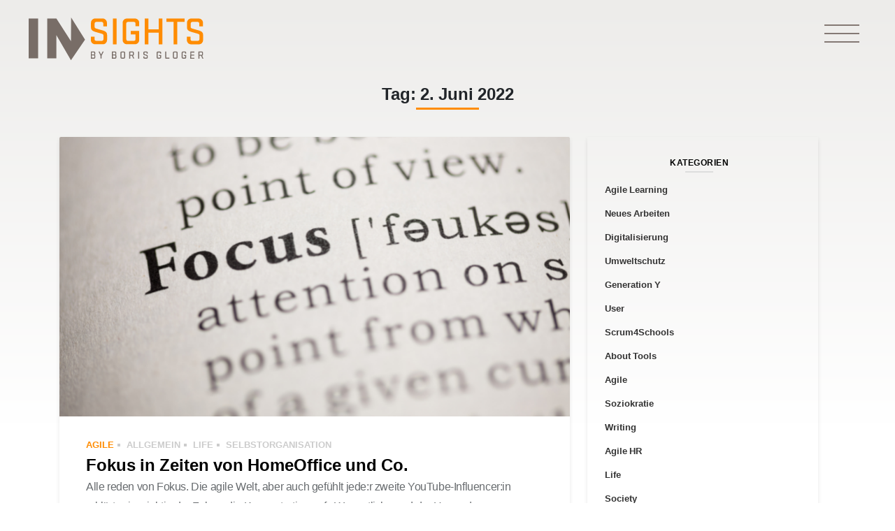

--- FILE ---
content_type: text/html; charset=UTF-8
request_url: https://insightsbyborisgloger.com/2022/06/02/
body_size: 19759
content:
<!DOCTYPE html>
<html lang="de-DE">
    <head>
        <meta charset="UTF-8">
        <meta name="viewport" content="width=device-width, initial-scale=1, shrink-to-fit=no">
        <link rel="profile" href="http://gmpg.org/xfn/11">
        <meta name='robots' content='noindex, follow' />

<!-- Social Warfare v4.3.0 https://warfareplugins.com - BEGINNING OF OUTPUT -->
<style>
	@font-face {
		font-family: "sw-icon-font";
		src:url("https://insightsbyborisgloger.com/wp-content/plugins/social-warfare/assets/fonts/sw-icon-font.eot?ver=4.3.0");
		src:url("https://insightsbyborisgloger.com/wp-content/plugins/social-warfare/assets/fonts/sw-icon-font.eot?ver=4.3.0#iefix") format("embedded-opentype"),
		url("https://insightsbyborisgloger.com/wp-content/plugins/social-warfare/assets/fonts/sw-icon-font.woff?ver=4.3.0") format("woff"),
		url("https://insightsbyborisgloger.com/wp-content/plugins/social-warfare/assets/fonts/sw-icon-font.ttf?ver=4.3.0") format("truetype"),
		url("https://insightsbyborisgloger.com/wp-content/plugins/social-warfare/assets/fonts/sw-icon-font.svg?ver=4.3.0#1445203416") format("svg");
		font-weight: normal;
		font-style: normal;
		font-display:block;
	}
</style>
<!-- Social Warfare v4.3.0 https://warfareplugins.com - END OF OUTPUT -->


	<!-- This site is optimized with the Yoast SEO plugin v19.1 - https://yoast.com/wordpress/plugins/seo/ -->
	<title>Juni 2, 2022 - Insights by Boris Gloger</title>
	<meta property="og:locale" content="de_DE" />
	<meta property="og:type" content="website" />
	<meta property="og:title" content="Juni 2, 2022 - Insights by Boris Gloger" />
	<meta property="og:url" content="https://insightsbyborisgloger.com/2022/06/02/" />
	<meta property="og:site_name" content="Insights by Boris Gloger" />
	<meta name="twitter:card" content="summary_large_image" />
	<script type="application/ld+json" class="yoast-schema-graph">{"@context":"https://schema.org","@graph":[{"@type":"WebSite","@id":"https://www.insightsbyborisgloger.com/#website","url":"https://www.insightsbyborisgloger.com/","name":"Insights by Boris Gloger","description":"","potentialAction":[{"@type":"SearchAction","target":{"@type":"EntryPoint","urlTemplate":"https://www.insightsbyborisgloger.com/?s={search_term_string}"},"query-input":"required name=search_term_string"}],"inLanguage":"de-DE"},{"@type":"CollectionPage","@id":"https://insightsbyborisgloger.com/2022/06/02/#webpage","url":"https://insightsbyborisgloger.com/2022/06/02/","name":"Juni 2, 2022 - Insights by Boris Gloger","isPartOf":{"@id":"https://www.insightsbyborisgloger.com/#website"},"breadcrumb":{"@id":"https://insightsbyborisgloger.com/2022/06/02/#breadcrumb"},"inLanguage":"de-DE","potentialAction":[{"@type":"ReadAction","target":["https://insightsbyborisgloger.com/2022/06/02/"]}]},{"@type":"BreadcrumbList","@id":"https://insightsbyborisgloger.com/2022/06/02/#breadcrumb","itemListElement":[{"@type":"ListItem","position":1,"name":"Home","item":"https://www.insightsbyborisgloger.com/"},{"@type":"ListItem","position":2,"name":"Archives for Juni 2, 2022"}]}]}</script>
	<!-- / Yoast SEO plugin. -->


<link rel='dns-prefetch' href='//insightsbyborisgloger.com' />
<link rel='dns-prefetch' href='//apis.google.com' />
<link rel='dns-prefetch' href='//www.google.com' />
<link rel='dns-prefetch' href='//cdnjs.cloudflare.com' />
<link rel='dns-prefetch' href='//s.w.org' />
<link rel="alternate" type="application/rss+xml" title="Insights by Boris Gloger &raquo; Feed" href="https://insightsbyborisgloger.com/feed/" />
<link rel="alternate" type="application/rss+xml" title="Insights by Boris Gloger &raquo; Kommentar-Feed" href="https://insightsbyborisgloger.com/comments/feed/" />
<script type="text/javascript">
window._wpemojiSettings = {"baseUrl":"https:\/\/s.w.org\/images\/core\/emoji\/14.0.0\/72x72\/","ext":".png","svgUrl":"https:\/\/s.w.org\/images\/core\/emoji\/14.0.0\/svg\/","svgExt":".svg","source":{"concatemoji":"https:\/\/insightsbyborisgloger.com\/wp-includes\/js\/wp-emoji-release.min.js?ver=6.0"}};
/*! This file is auto-generated */
!function(e,a,t){var n,r,o,i=a.createElement("canvas"),p=i.getContext&&i.getContext("2d");function s(e,t){var a=String.fromCharCode,e=(p.clearRect(0,0,i.width,i.height),p.fillText(a.apply(this,e),0,0),i.toDataURL());return p.clearRect(0,0,i.width,i.height),p.fillText(a.apply(this,t),0,0),e===i.toDataURL()}function c(e){var t=a.createElement("script");t.src=e,t.defer=t.type="text/javascript",a.getElementsByTagName("head")[0].appendChild(t)}for(o=Array("flag","emoji"),t.supports={everything:!0,everythingExceptFlag:!0},r=0;r<o.length;r++)t.supports[o[r]]=function(e){if(!p||!p.fillText)return!1;switch(p.textBaseline="top",p.font="600 32px Arial",e){case"flag":return s([127987,65039,8205,9895,65039],[127987,65039,8203,9895,65039])?!1:!s([55356,56826,55356,56819],[55356,56826,8203,55356,56819])&&!s([55356,57332,56128,56423,56128,56418,56128,56421,56128,56430,56128,56423,56128,56447],[55356,57332,8203,56128,56423,8203,56128,56418,8203,56128,56421,8203,56128,56430,8203,56128,56423,8203,56128,56447]);case"emoji":return!s([129777,127995,8205,129778,127999],[129777,127995,8203,129778,127999])}return!1}(o[r]),t.supports.everything=t.supports.everything&&t.supports[o[r]],"flag"!==o[r]&&(t.supports.everythingExceptFlag=t.supports.everythingExceptFlag&&t.supports[o[r]]);t.supports.everythingExceptFlag=t.supports.everythingExceptFlag&&!t.supports.flag,t.DOMReady=!1,t.readyCallback=function(){t.DOMReady=!0},t.supports.everything||(n=function(){t.readyCallback()},a.addEventListener?(a.addEventListener("DOMContentLoaded",n,!1),e.addEventListener("load",n,!1)):(e.attachEvent("onload",n),a.attachEvent("onreadystatechange",function(){"complete"===a.readyState&&t.readyCallback()})),(e=t.source||{}).concatemoji?c(e.concatemoji):e.wpemoji&&e.twemoji&&(c(e.twemoji),c(e.wpemoji)))}(window,document,window._wpemojiSettings);
</script>
<style type="text/css">
img.wp-smiley,
img.emoji {
	display: inline !important;
	border: none !important;
	box-shadow: none !important;
	height: 1em !important;
	width: 1em !important;
	margin: 0 0.07em !important;
	vertical-align: -0.1em !important;
	background: none !important;
	padding: 0 !important;
}
</style>
	<link rel='stylesheet' id='social-warfare-block-css-css'  href='https://insightsbyborisgloger.com/wp-content/plugins/social-warfare/assets/js/post-editor/dist/blocks.style.build.css?ver=6.0' type='text/css' media='all' />
<link rel='stylesheet' id='wp-block-library-css'  href='https://insightsbyborisgloger.com/wp-includes/css/dist/block-library/style.min.css?ver=6.0' type='text/css' media='all' />
<style id='global-styles-inline-css' type='text/css'>
body{--wp--preset--color--black: #000000;--wp--preset--color--cyan-bluish-gray: #abb8c3;--wp--preset--color--white: #ffffff;--wp--preset--color--pale-pink: #f78da7;--wp--preset--color--vivid-red: #cf2e2e;--wp--preset--color--luminous-vivid-orange: #ff6900;--wp--preset--color--luminous-vivid-amber: #fcb900;--wp--preset--color--light-green-cyan: #7bdcb5;--wp--preset--color--vivid-green-cyan: #00d084;--wp--preset--color--pale-cyan-blue: #8ed1fc;--wp--preset--color--vivid-cyan-blue: #0693e3;--wp--preset--color--vivid-purple: #9b51e0;--wp--preset--gradient--vivid-cyan-blue-to-vivid-purple: linear-gradient(135deg,rgba(6,147,227,1) 0%,rgb(155,81,224) 100%);--wp--preset--gradient--light-green-cyan-to-vivid-green-cyan: linear-gradient(135deg,rgb(122,220,180) 0%,rgb(0,208,130) 100%);--wp--preset--gradient--luminous-vivid-amber-to-luminous-vivid-orange: linear-gradient(135deg,rgba(252,185,0,1) 0%,rgba(255,105,0,1) 100%);--wp--preset--gradient--luminous-vivid-orange-to-vivid-red: linear-gradient(135deg,rgba(255,105,0,1) 0%,rgb(207,46,46) 100%);--wp--preset--gradient--very-light-gray-to-cyan-bluish-gray: linear-gradient(135deg,rgb(238,238,238) 0%,rgb(169,184,195) 100%);--wp--preset--gradient--cool-to-warm-spectrum: linear-gradient(135deg,rgb(74,234,220) 0%,rgb(151,120,209) 20%,rgb(207,42,186) 40%,rgb(238,44,130) 60%,rgb(251,105,98) 80%,rgb(254,248,76) 100%);--wp--preset--gradient--blush-light-purple: linear-gradient(135deg,rgb(255,206,236) 0%,rgb(152,150,240) 100%);--wp--preset--gradient--blush-bordeaux: linear-gradient(135deg,rgb(254,205,165) 0%,rgb(254,45,45) 50%,rgb(107,0,62) 100%);--wp--preset--gradient--luminous-dusk: linear-gradient(135deg,rgb(255,203,112) 0%,rgb(199,81,192) 50%,rgb(65,88,208) 100%);--wp--preset--gradient--pale-ocean: linear-gradient(135deg,rgb(255,245,203) 0%,rgb(182,227,212) 50%,rgb(51,167,181) 100%);--wp--preset--gradient--electric-grass: linear-gradient(135deg,rgb(202,248,128) 0%,rgb(113,206,126) 100%);--wp--preset--gradient--midnight: linear-gradient(135deg,rgb(2,3,129) 0%,rgb(40,116,252) 100%);--wp--preset--duotone--dark-grayscale: url('#wp-duotone-dark-grayscale');--wp--preset--duotone--grayscale: url('#wp-duotone-grayscale');--wp--preset--duotone--purple-yellow: url('#wp-duotone-purple-yellow');--wp--preset--duotone--blue-red: url('#wp-duotone-blue-red');--wp--preset--duotone--midnight: url('#wp-duotone-midnight');--wp--preset--duotone--magenta-yellow: url('#wp-duotone-magenta-yellow');--wp--preset--duotone--purple-green: url('#wp-duotone-purple-green');--wp--preset--duotone--blue-orange: url('#wp-duotone-blue-orange');--wp--preset--font-size--small: 13px;--wp--preset--font-size--medium: 20px;--wp--preset--font-size--large: 36px;--wp--preset--font-size--x-large: 42px;}.has-black-color{color: var(--wp--preset--color--black) !important;}.has-cyan-bluish-gray-color{color: var(--wp--preset--color--cyan-bluish-gray) !important;}.has-white-color{color: var(--wp--preset--color--white) !important;}.has-pale-pink-color{color: var(--wp--preset--color--pale-pink) !important;}.has-vivid-red-color{color: var(--wp--preset--color--vivid-red) !important;}.has-luminous-vivid-orange-color{color: var(--wp--preset--color--luminous-vivid-orange) !important;}.has-luminous-vivid-amber-color{color: var(--wp--preset--color--luminous-vivid-amber) !important;}.has-light-green-cyan-color{color: var(--wp--preset--color--light-green-cyan) !important;}.has-vivid-green-cyan-color{color: var(--wp--preset--color--vivid-green-cyan) !important;}.has-pale-cyan-blue-color{color: var(--wp--preset--color--pale-cyan-blue) !important;}.has-vivid-cyan-blue-color{color: var(--wp--preset--color--vivid-cyan-blue) !important;}.has-vivid-purple-color{color: var(--wp--preset--color--vivid-purple) !important;}.has-black-background-color{background-color: var(--wp--preset--color--black) !important;}.has-cyan-bluish-gray-background-color{background-color: var(--wp--preset--color--cyan-bluish-gray) !important;}.has-white-background-color{background-color: var(--wp--preset--color--white) !important;}.has-pale-pink-background-color{background-color: var(--wp--preset--color--pale-pink) !important;}.has-vivid-red-background-color{background-color: var(--wp--preset--color--vivid-red) !important;}.has-luminous-vivid-orange-background-color{background-color: var(--wp--preset--color--luminous-vivid-orange) !important;}.has-luminous-vivid-amber-background-color{background-color: var(--wp--preset--color--luminous-vivid-amber) !important;}.has-light-green-cyan-background-color{background-color: var(--wp--preset--color--light-green-cyan) !important;}.has-vivid-green-cyan-background-color{background-color: var(--wp--preset--color--vivid-green-cyan) !important;}.has-pale-cyan-blue-background-color{background-color: var(--wp--preset--color--pale-cyan-blue) !important;}.has-vivid-cyan-blue-background-color{background-color: var(--wp--preset--color--vivid-cyan-blue) !important;}.has-vivid-purple-background-color{background-color: var(--wp--preset--color--vivid-purple) !important;}.has-black-border-color{border-color: var(--wp--preset--color--black) !important;}.has-cyan-bluish-gray-border-color{border-color: var(--wp--preset--color--cyan-bluish-gray) !important;}.has-white-border-color{border-color: var(--wp--preset--color--white) !important;}.has-pale-pink-border-color{border-color: var(--wp--preset--color--pale-pink) !important;}.has-vivid-red-border-color{border-color: var(--wp--preset--color--vivid-red) !important;}.has-luminous-vivid-orange-border-color{border-color: var(--wp--preset--color--luminous-vivid-orange) !important;}.has-luminous-vivid-amber-border-color{border-color: var(--wp--preset--color--luminous-vivid-amber) !important;}.has-light-green-cyan-border-color{border-color: var(--wp--preset--color--light-green-cyan) !important;}.has-vivid-green-cyan-border-color{border-color: var(--wp--preset--color--vivid-green-cyan) !important;}.has-pale-cyan-blue-border-color{border-color: var(--wp--preset--color--pale-cyan-blue) !important;}.has-vivid-cyan-blue-border-color{border-color: var(--wp--preset--color--vivid-cyan-blue) !important;}.has-vivid-purple-border-color{border-color: var(--wp--preset--color--vivid-purple) !important;}.has-vivid-cyan-blue-to-vivid-purple-gradient-background{background: var(--wp--preset--gradient--vivid-cyan-blue-to-vivid-purple) !important;}.has-light-green-cyan-to-vivid-green-cyan-gradient-background{background: var(--wp--preset--gradient--light-green-cyan-to-vivid-green-cyan) !important;}.has-luminous-vivid-amber-to-luminous-vivid-orange-gradient-background{background: var(--wp--preset--gradient--luminous-vivid-amber-to-luminous-vivid-orange) !important;}.has-luminous-vivid-orange-to-vivid-red-gradient-background{background: var(--wp--preset--gradient--luminous-vivid-orange-to-vivid-red) !important;}.has-very-light-gray-to-cyan-bluish-gray-gradient-background{background: var(--wp--preset--gradient--very-light-gray-to-cyan-bluish-gray) !important;}.has-cool-to-warm-spectrum-gradient-background{background: var(--wp--preset--gradient--cool-to-warm-spectrum) !important;}.has-blush-light-purple-gradient-background{background: var(--wp--preset--gradient--blush-light-purple) !important;}.has-blush-bordeaux-gradient-background{background: var(--wp--preset--gradient--blush-bordeaux) !important;}.has-luminous-dusk-gradient-background{background: var(--wp--preset--gradient--luminous-dusk) !important;}.has-pale-ocean-gradient-background{background: var(--wp--preset--gradient--pale-ocean) !important;}.has-electric-grass-gradient-background{background: var(--wp--preset--gradient--electric-grass) !important;}.has-midnight-gradient-background{background: var(--wp--preset--gradient--midnight) !important;}.has-small-font-size{font-size: var(--wp--preset--font-size--small) !important;}.has-medium-font-size{font-size: var(--wp--preset--font-size--medium) !important;}.has-large-font-size{font-size: var(--wp--preset--font-size--large) !important;}.has-x-large-font-size{font-size: var(--wp--preset--font-size--x-large) !important;}
</style>
<link rel='stylesheet' id='contact-form-7-css'  href='https://insightsbyborisgloger.com/wp-content/plugins/contact-form-7/includes/css/styles.css?ver=5.6' type='text/css' media='all' />
<link rel='stylesheet' id='7c7659c94-css'  href='https://insightsbyborisgloger.com/wp-content/uploads/essential-addons-elementor/734e5f942.min.css?ver=1769441282' type='text/css' media='all' />
<link rel='stylesheet' id='social_warfare-css'  href='https://insightsbyborisgloger.com/wp-content/plugins/social-warfare/assets/css/style.min.css?ver=4.3.0' type='text/css' media='all' />
<link rel='stylesheet' id='bginsights-styles-css'  href='https://insightsbyborisgloger.com/wp-content/themes/bginsights/css/theme.min.css?ver=2.0.0.1655807113' type='text/css' media='all' />
<link rel='stylesheet' id='magnific-popup-styles-css'  href='https://cdnjs.cloudflare.com/ajax/libs/magnific-popup.js/1.0.0/magnific-popup.min.css?ver=2.0.0.1655807113' type='text/css' media='all' />
<link rel='stylesheet' id='owl-carousel-css'  href='https://insightsbyborisgloger.com/wp-content/themes/bginsights/css/owl.carousel.min.css?ver=2.0.0.1655807113' type='text/css' media='all' />
<link rel='stylesheet' id='owl-carousel-theme-css'  href='https://insightsbyborisgloger.com/wp-content/themes/bginsights/css/owl.theme.default.min.css?ver=2.0.0.1655807113' type='text/css' media='all' />
<link rel='stylesheet' id='elementor-icons-css'  href='https://insightsbyborisgloger.com/wp-content/plugins/elementor/assets/lib/eicons/css/elementor-icons.min.css?ver=5.11.0' type='text/css' media='all' />
<style id='elementor-icons-inline-css' type='text/css'>

		.elementor-add-new-section .elementor-add-templately-promo-button{
            background-color: #5d4fff;
            background-image: url(https://insightsbyborisgloger.com/wp-content/plugins/essential-addons-for-elementor-lite/assets/admin/images/templately/logo-icon.svg);
            background-repeat: no-repeat;
            background-position: center center;
            margin-left: 5px;
            position: relative;
            bottom: 5px;
        }
</style>
<link rel='stylesheet' id='elementor-animations-css'  href='https://insightsbyborisgloger.com/wp-content/plugins/elementor/assets/lib/animations/animations.min.css?ver=3.2.2' type='text/css' media='all' />
<link rel='stylesheet' id='elementor-frontend-legacy-css'  href='https://insightsbyborisgloger.com/wp-content/plugins/elementor/assets/css/frontend-legacy.min.css?ver=3.2.2' type='text/css' media='all' />
<link rel='stylesheet' id='elementor-frontend-css'  href='https://insightsbyborisgloger.com/wp-content/plugins/elementor/assets/css/frontend.min.css?ver=3.2.2' type='text/css' media='all' />
<link rel='stylesheet' id='elementor-post-27344-css'  href='https://insightsbyborisgloger.com/wp-content/uploads/elementor/css/post-27344.css?ver=1620992101' type='text/css' media='all' />
<link rel='stylesheet' id='elementor-pro-css'  href='https://insightsbyborisgloger.com/wp-content/plugins/elementor-pro/assets/css/frontend.min.css?ver=3.2.2' type='text/css' media='all' />
<link rel='stylesheet' id='uael-frontend-css'  href='https://insightsbyborisgloger.com/wp-content/plugins/ultimate-elementor/assets/min-css/uael-frontend.min.css?ver=1.30.2' type='text/css' media='all' />
<link rel='stylesheet' id='font-awesome-5-all-css'  href='https://insightsbyborisgloger.com/wp-content/plugins/elementor/assets/lib/font-awesome/css/all.min.css?ver=4.9.17' type='text/css' media='all' />
<link rel='stylesheet' id='font-awesome-4-shim-css'  href='https://insightsbyborisgloger.com/wp-content/plugins/elementor/assets/lib/font-awesome/css/v4-shims.min.css?ver=5.1.6' type='text/css' media='all' />
<link rel='stylesheet' id='namogo-icons-css'  href='https://insightsbyborisgloger.com/wp-content/plugins/elementor-extras/assets/lib/nicons/css/nicons.css?ver=2.2.51' type='text/css' media='all' />
<link rel='stylesheet' id='elementor-extras-frontend-css'  href='https://insightsbyborisgloger.com/wp-content/plugins/elementor-extras/assets/css/frontend.min.css?ver=2.2.51' type='text/css' media='all' />
<link rel='stylesheet' id='elementor-global-css'  href='https://insightsbyborisgloger.com/wp-content/uploads/elementor/css/global.css?ver=1620992178' type='text/css' media='all' />
<link rel='stylesheet' id='elementor-post-28526-css'  href='https://insightsbyborisgloger.com/wp-content/uploads/elementor/css/post-28526.css?ver=1620992101' type='text/css' media='all' />
<link rel='stylesheet' id='ssp-castos-player-css'  href='https://insightsbyborisgloger.com/wp-content/plugins/seriously-simple-podcasting/assets/css/castos-player.css?ver=b9288b146baa1f47d55f3de0a140fb15' type='text/css' media='all' />
<link rel='stylesheet' id='ssp-subscribe-buttons-css'  href='https://insightsbyborisgloger.com/wp-content/plugins/seriously-simple-podcasting/assets/css/subscribe-buttons.css?ver=2.13.0' type='text/css' media='all' />
<link rel='stylesheet' id='borlabs-cookie-css'  href='https://insightsbyborisgloger.com/wp-content/cache/borlabs-cookie/borlabs-cookie_1_de.css?ver=2.1.9-11' type='text/css' media='all' />
<link rel='stylesheet' id='google-fonts-1-css'  href='https://fonts.googleapis.com/css?family=Roboto%3A100%2C100italic%2C200%2C200italic%2C300%2C300italic%2C400%2C400italic%2C500%2C500italic%2C600%2C600italic%2C700%2C700italic%2C800%2C800italic%2C900%2C900italic%7CRoboto+Slab%3A100%2C100italic%2C200%2C200italic%2C300%2C300italic%2C400%2C400italic%2C500%2C500italic%2C600%2C600italic%2C700%2C700italic%2C800%2C800italic%2C900%2C900italic&#038;display=auto&#038;ver=6.0' type='text/css' media='all' />
<script type='text/javascript' src='https://insightsbyborisgloger.com/wp-includes/js/jquery/jquery.min.js?ver=3.6.0' id='jquery-core-js'></script>
<script type='text/javascript' src='https://insightsbyborisgloger.com/wp-includes/js/jquery/jquery-migrate.min.js?ver=3.3.2' id='jquery-migrate-js'></script>
<script type='text/javascript' src='https://insightsbyborisgloger.com/wp-content/plugins/svg-support/js/min/svgs-inline-min.js?ver=1.0.0' id='bodhi_svg_inline-js'></script>
<script type='text/javascript' id='bodhi_svg_inline-js-after'>
cssTarget="img.style-svg";ForceInlineSVGActive="false";
</script>
<script type='text/javascript' src='https://insightsbyborisgloger.com/wp-content/plugins/elementor/assets/lib/font-awesome/js/v4-shims.min.js?ver=5.1.6' id='font-awesome-4-shim-js'></script>
<link rel="https://api.w.org/" href="https://insightsbyborisgloger.com/wp-json/" /><link rel="EditURI" type="application/rsd+xml" title="RSD" href="https://insightsbyborisgloger.com/xmlrpc.php?rsd" />
<link rel="wlwmanifest" type="application/wlwmanifest+xml" href="https://insightsbyborisgloger.com/wp-includes/wlwmanifest.xml" /> 
<meta name="generator" content="WordPress 6.0" />
<meta name="generator" content="Seriously Simple Podcasting 2.13.0" />

<link rel="alternate" type="application/rss+xml" title="Podcast RSS feed" href="https://insightsbyborisgloger.com/feed/podcast" />

<!-- Analytics by WP Statistics v13.2.4 - https://wp-statistics.com/ -->
<meta name="mobile-web-app-capable" content="yes">
<meta name="apple-mobile-web-app-capable" content="yes">
<meta name="apple-mobile-web-app-title" content="Insights by Boris Gloger - ">
		<style type="text/css" id="wp-custom-css">
			.mb-widgets-column li {
padding-bottom: 10px !important;
}

.bg-hero-with-image .container{
	z-index:5;
}
.widgetizedArea {
padding-right: 10px !important;
}

.elementor-bg-image-carousel .btn.elementor-size-sm, .elementor-bg-image-carousel .wpcf7 input.elementor-size-sm[type=submit]{
	    font-size: 2.5vh;
    position: relative;
}

.elementor-bg-image-carousel .btn-outline-primary:after, .elementor-bg-image-carousel .btn-outline-primary:before, .elementor-bg-image-carousel .btn-outline-secondary:after, .elementor-bg-image-carousel .btn-outline-secondary:before, .elementor-bg-image-carousel .wpcf7 input[type=submit]:after, .elementor-bg-image-carousel .wpcf7 input[type=submit]:before{
	top: 0!important;
	    height: 100%!important;
	background-size: contain;
    background-repeat: no-repeat;
    background-position: center center;
}



.elementor-image-carousel-caption .brand-headline img{
	height:15vh!important;
	max-height:120px;
}


.elementor-image-carousel-caption .brand-headline .brand-headline-side-text.side-text-image{
	    height: 15vh;
	position: relative;
	    max-height: 120px;
}

.elementor-image-carousel-caption .brand-headline .brand-headline-side-text.side-text-image img{
	height: 8vh!important;
	max-height:70px;
	 
}

.elementor-image-carousel-caption .brand-headline .brand-headline-side-text.side-text-image img.bottom-image{
	position: absolute;
  height: 2.5vh!important;
	max-height:40px;

}

@media(max-width:991px){
	
	.elementor-image-carousel-caption .brand-headline .brand-headline-side-text.side-text-image{
		    max-height: 50px;
	}
	
	.elementor-image-carousel-caption .brand-headline{
	display:inline-block;
}

	.elementor-image-carousel-caption .brand-headline img{
		max-height: 50px!important;
	}
	.elementor-image-carousel-caption .brand-headline .brand-headline-side-text.side-text-image img.bottom-image{
		    bottom: 0px;
    max-height: 11px!important;
    top: auto;
	}
	
	.elementor-image-carousel-caption .brand-headline .brand-headline-side-text.side-text-image img{
    top: 0;
        max-height: 27px!important;
	}
}


.event-compact-item:hover{
	background-color: #ece9e5;
}

.event-compact-item .event-compact-item-info h3 a {
    color: #ff8c00;
    font-weight: 300;
    display: block;
    margin-top: 5px;
    font-size: 95%;
}

@media(max-width:991px){
	.disable-bg .elementor-element-populated{
		background:none!important;
	}
}

.tooltip{
	margin-left:5px;
}
.tooltip .tooltip-inner{
	background-color:#afa595;
}


.tooltip .arrow:before{
	border-color:#afa595!important;
	background:none!important;
	display:none!important;
}

.bg-sliderposts-more .btn{
	text-transform: capitalize;
}

.elementor-bg-image-carousel:not(.has-docked-slide) .brand-headline{
	visibility:hidden!important;
}

@media(max-width:991px){
.videoPopuped iframe{
	max-width:100%;
	height:300px;
}
	.start-date{
		    width: 20px;
	}
	
	.list-select li a {
    font-size: 18px;
    padding: 15px 30px;
}
	
	.tooltip-inner{
		    max-width: 90%;
	}
	
	#calendar_filter {

    transform: scale(1.5);
}
	.tooltip .arrow:before{
	border:none!important;
		
}
	}

@media(max-width:460px){
.videoPopuped iframe{
	max-width:100%;
	height:250px;
}
	}

ul li {
	font-weight: 300 !important;
}




body:not(.page-id-133):not(.page-id-350) .grecaptcha-badge{
	display: none!important;
}


.post-excerpt{
	max-width:100%;
  overflow-wrap: break-word;
  word-wrap: break-word;
  -ms-word-break: break-all;
/* Instead use this non-standard one: */
  word-break: break-word;
  -ms-hyphens: auto;
  -moz-hyphens: auto;
  -webkit-hyphens: auto;
  hyphens: auto;
}


.archive-post .post-footer{
	width:100%!important;
}

.elementor-column-gap-default>.elementor-row>.elementor-column>.elementor-element-populated {
    padding: 0px;
}

.widgetizedArea li a, .widgetizedArea ul a {
	margin-bottom:5px
}
body .widgetizedArea .tagcloud a{
    color: #333;
    font-size: 13px!important;
    font-weight: 700;
    display: block;
    padding-left: 25px;
	margin-bottom:5px
}

.post-image a{
	    width: 100%;
    height: 100%;
    position: absolute;
}
.calendar_wrap{
padding: 15px;
    text-align: center;
	}
.wp-calendar.wp-calendar-table{
	width: 100%;
    font-size: 12px;
	
}


.single .post-content h2,
.single .post-content h3{
	margin-top:40px;
	margin-bottom:15px!important;
}



body h3 {
    font-size: 17px!important;
}

body h4 {
    font-size: 15px!important;
}

body.search-results h3:after,
body.search-results h4:after,
body.search-no-results h3:after,
body.search-no-results h4:after{
	display:none;
}

body.search-results .btn-secondary,
body.search-no-results .btn-secondary{
	margin-top: 10px;
    background: darkorange;
    border-color: darkorange;
}

body.search-results h2:after,
body.search-no-results h2:after{
    content: '';
    display: inline-block;
    width: 50px;
    height: 3px;
    background-color: #ff8c00;
    position: absolute;
    bottom: -12px;
    left: 0;
    right: 0;
    margin: auto;
}
.search-form{
	display:flex;
	width: 100%;
}
.search-form .submit{
	    line-height: 0;
    padding: 0px 15px;
}


.lang-item a{
	position:relative;
	padding-left:17px;
	display:inline-block;
}
.lang-item a:before{
    position: absolute;
   content: "\f0ac";
   font: normal normal normal 16px/1 FontAwesome;
    left:0;
    top: 4px;
    z-index: 1;
	}		</style>
		        <script type='text/javascript' src='https://cdnjs.cloudflare.com/ajax/libs/magnific-popup.js/1.0.0/jquery.magnific-popup.min.js?ver=2.0.0.1558525109'></script>

                
        <link rel="icon" href="https://insightsbyborisgloger.com/wp-content/themes/bginsights/img/cropped-Insights-Icon-2-150x150.png?v=2" sizes="32x32" />
        <link rel="icon" href="https://insightsbyborisgloger.com/wp-content/themes/bginsights/img/cropped-Insights-Icon-2-300x300.png?v=2" sizes="192x192" />
        <link rel="apple-touch-icon-precomposed" href="https://insightsbyborisgloger.com/wp-content/themes/bginsights/img/cropped-Insights-Icon-2-300x300.png?v=2" />
        <meta name="msapplication-TileImage" content="https://insightsbyborisgloger.com/wp-content/themes/bginsights/img/cropped-Insights-Icon-2-300x300.png?v=2" />

    </head>

    <body class="archive date wp-embed-responsive group-blog hfeed elementor-default elementor-kit-27344" data-offset="200">
        <svg xmlns="http://www.w3.org/2000/svg" viewBox="0 0 0 0" width="0" height="0" focusable="false" role="none" style="visibility: hidden; position: absolute; left: -9999px; overflow: hidden;" ><defs><filter id="wp-duotone-dark-grayscale"><feColorMatrix color-interpolation-filters="sRGB" type="matrix" values=" .299 .587 .114 0 0 .299 .587 .114 0 0 .299 .587 .114 0 0 .299 .587 .114 0 0 " /><feComponentTransfer color-interpolation-filters="sRGB" ><feFuncR type="table" tableValues="0 0.49803921568627" /><feFuncG type="table" tableValues="0 0.49803921568627" /><feFuncB type="table" tableValues="0 0.49803921568627" /><feFuncA type="table" tableValues="1 1" /></feComponentTransfer><feComposite in2="SourceGraphic" operator="in" /></filter></defs></svg><svg xmlns="http://www.w3.org/2000/svg" viewBox="0 0 0 0" width="0" height="0" focusable="false" role="none" style="visibility: hidden; position: absolute; left: -9999px; overflow: hidden;" ><defs><filter id="wp-duotone-grayscale"><feColorMatrix color-interpolation-filters="sRGB" type="matrix" values=" .299 .587 .114 0 0 .299 .587 .114 0 0 .299 .587 .114 0 0 .299 .587 .114 0 0 " /><feComponentTransfer color-interpolation-filters="sRGB" ><feFuncR type="table" tableValues="0 1" /><feFuncG type="table" tableValues="0 1" /><feFuncB type="table" tableValues="0 1" /><feFuncA type="table" tableValues="1 1" /></feComponentTransfer><feComposite in2="SourceGraphic" operator="in" /></filter></defs></svg><svg xmlns="http://www.w3.org/2000/svg" viewBox="0 0 0 0" width="0" height="0" focusable="false" role="none" style="visibility: hidden; position: absolute; left: -9999px; overflow: hidden;" ><defs><filter id="wp-duotone-purple-yellow"><feColorMatrix color-interpolation-filters="sRGB" type="matrix" values=" .299 .587 .114 0 0 .299 .587 .114 0 0 .299 .587 .114 0 0 .299 .587 .114 0 0 " /><feComponentTransfer color-interpolation-filters="sRGB" ><feFuncR type="table" tableValues="0.54901960784314 0.98823529411765" /><feFuncG type="table" tableValues="0 1" /><feFuncB type="table" tableValues="0.71764705882353 0.25490196078431" /><feFuncA type="table" tableValues="1 1" /></feComponentTransfer><feComposite in2="SourceGraphic" operator="in" /></filter></defs></svg><svg xmlns="http://www.w3.org/2000/svg" viewBox="0 0 0 0" width="0" height="0" focusable="false" role="none" style="visibility: hidden; position: absolute; left: -9999px; overflow: hidden;" ><defs><filter id="wp-duotone-blue-red"><feColorMatrix color-interpolation-filters="sRGB" type="matrix" values=" .299 .587 .114 0 0 .299 .587 .114 0 0 .299 .587 .114 0 0 .299 .587 .114 0 0 " /><feComponentTransfer color-interpolation-filters="sRGB" ><feFuncR type="table" tableValues="0 1" /><feFuncG type="table" tableValues="0 0.27843137254902" /><feFuncB type="table" tableValues="0.5921568627451 0.27843137254902" /><feFuncA type="table" tableValues="1 1" /></feComponentTransfer><feComposite in2="SourceGraphic" operator="in" /></filter></defs></svg><svg xmlns="http://www.w3.org/2000/svg" viewBox="0 0 0 0" width="0" height="0" focusable="false" role="none" style="visibility: hidden; position: absolute; left: -9999px; overflow: hidden;" ><defs><filter id="wp-duotone-midnight"><feColorMatrix color-interpolation-filters="sRGB" type="matrix" values=" .299 .587 .114 0 0 .299 .587 .114 0 0 .299 .587 .114 0 0 .299 .587 .114 0 0 " /><feComponentTransfer color-interpolation-filters="sRGB" ><feFuncR type="table" tableValues="0 0" /><feFuncG type="table" tableValues="0 0.64705882352941" /><feFuncB type="table" tableValues="0 1" /><feFuncA type="table" tableValues="1 1" /></feComponentTransfer><feComposite in2="SourceGraphic" operator="in" /></filter></defs></svg><svg xmlns="http://www.w3.org/2000/svg" viewBox="0 0 0 0" width="0" height="0" focusable="false" role="none" style="visibility: hidden; position: absolute; left: -9999px; overflow: hidden;" ><defs><filter id="wp-duotone-magenta-yellow"><feColorMatrix color-interpolation-filters="sRGB" type="matrix" values=" .299 .587 .114 0 0 .299 .587 .114 0 0 .299 .587 .114 0 0 .299 .587 .114 0 0 " /><feComponentTransfer color-interpolation-filters="sRGB" ><feFuncR type="table" tableValues="0.78039215686275 1" /><feFuncG type="table" tableValues="0 0.94901960784314" /><feFuncB type="table" tableValues="0.35294117647059 0.47058823529412" /><feFuncA type="table" tableValues="1 1" /></feComponentTransfer><feComposite in2="SourceGraphic" operator="in" /></filter></defs></svg><svg xmlns="http://www.w3.org/2000/svg" viewBox="0 0 0 0" width="0" height="0" focusable="false" role="none" style="visibility: hidden; position: absolute; left: -9999px; overflow: hidden;" ><defs><filter id="wp-duotone-purple-green"><feColorMatrix color-interpolation-filters="sRGB" type="matrix" values=" .299 .587 .114 0 0 .299 .587 .114 0 0 .299 .587 .114 0 0 .299 .587 .114 0 0 " /><feComponentTransfer color-interpolation-filters="sRGB" ><feFuncR type="table" tableValues="0.65098039215686 0.40392156862745" /><feFuncG type="table" tableValues="0 1" /><feFuncB type="table" tableValues="0.44705882352941 0.4" /><feFuncA type="table" tableValues="1 1" /></feComponentTransfer><feComposite in2="SourceGraphic" operator="in" /></filter></defs></svg><svg xmlns="http://www.w3.org/2000/svg" viewBox="0 0 0 0" width="0" height="0" focusable="false" role="none" style="visibility: hidden; position: absolute; left: -9999px; overflow: hidden;" ><defs><filter id="wp-duotone-blue-orange"><feColorMatrix color-interpolation-filters="sRGB" type="matrix" values=" .299 .587 .114 0 0 .299 .587 .114 0 0 .299 .587 .114 0 0 .299 .587 .114 0 0 " /><feComponentTransfer color-interpolation-filters="sRGB" ><feFuncR type="table" tableValues="0.098039215686275 1" /><feFuncG type="table" tableValues="0 0.66274509803922" /><feFuncB type="table" tableValues="0.84705882352941 0.41960784313725" /><feFuncA type="table" tableValues="1 1" /></feComponentTransfer><feComposite in2="SourceGraphic" operator="in" /></filter></defs></svg>        <div class="site" id="page">

            <header class="container-fluid main-header">
                <div class="row" id="header_row">
                    <div class="col-10 col-md-10">
                        <div class="header__logo">
                            <a href="https://insightsbyborisgloger.com" class="header__logo-wrap">
                                <!--img src="https://insightsbyborisgloger.com/wp-content/themes/bginsights/img/bginsights_logo.svg" alt="LOGO" />
                                <span>by Boris Gloger</span-->
                                
                                <img src="https://insightsbyborisgloger.com/wp-content/themes/bginsights/img/BG_Insights_block_logo_sv.svg" alt="LOGO" />
                            </a>
                        </div>                        
                    </div>
                    <div class="col-2 col-md-2">
                        <div class="header__menu">
                            <a href="javascript:PAGE.openMenu();" class="header__menu-hamburger"><span class="header__menu-hamburger-line"></span><span class="header__menu-hamburger-line"></span><span class="header__menu-hamburger-line"></span></a>
                        </div>
                    </div>
                </div>

                <div id="header_menu">
             
                    <a href="javascript:PAGE.closeMenu();" class="close-menu-button">
                        <span class="close-button"><img src="https://insightsbyborisgloger.com/wp-content/uploads/2019/05/close_button.png" alt="X" /></span>
                        <span class="close-button-hover"><img src="https://insightsbyborisgloger.com/wp-content/uploads/2019/05/close_button_hover.png" alt="X" /></span>
                    </a>
                    <div class="header-menu__main">
                                                <!-- The WordPress Menu goes here -->
                        <div class="menu-column"><span class="header-menu__nav-item-image"><a href="/keynotes"><img src="https://insightsbyborisgloger.com/wp-content/uploads/2019/08/BG_Inspire_logo_sv.svg" alt="Inspire" /></a></span>

<ul>	<li><a href="https://insightsbyborisgloger.com/keynotes/">Keynotes</a></li>
	<li><a href="https://insightsbyborisgloger.com/keynotes/#videos">Videos</a></li>
	<li><a href="https://insightsbyborisgloger.com/podcast/">Podcasts</a></li>

</ul></div>
<div class="menu-column"><span class="header-menu__nav-item-image"><a href="/soziales-engagement"><img src="https://insightsbyborisgloger.com/wp-content/uploads/2019/08/BG_Initiate_logo_sv.svg" alt="Initiate" /></a></span>

<ul>	<li><a href="https://insightsbyborisgloger.com/blog/">Blog</a></li>
	<li><a href="https://insightsbyborisgloger.com/soziales-engagement/">Soziales Engagement</a></li>

</ul></div>
<div class="menu-column"><span class="header-menu__nav-item-image"><a href="/events"><img src="https://insightsbyborisgloger.com/wp-content/uploads/2019/08/BG_Involve_logo_sv.svg" alt="Involve" /></a></span>

<ul>	<li><a href="https://insightsbyborisgloger.com/events/">EVENTS</a></li>

</ul></div>
                    </div>
                    <div class="header-menu__bottom-line">
                        <div class="search-form">
                            
<form method="get" id="searchform" action="https://www.insightsbyborisgloger.com/" role="search">
	<label class="sr-only" for="s">Suche</label>
	<div class="input-group">
		<input class="field form-control" id="s" name="s" type="text"
			placeholder="Suche &hellip;" value="">
		<span class="input-group-append">

            <button type="submit" class="submit btn btn-primary" id="searchsubmit"><i class="fa fa-search" aria-hidden="true"></i></button>
		</span>
	</div>
</form>
                        </div>
                        <ul class="header-menu__bottom-line-text-menu">
                            <li id="menu-item-28566-en" class="lang-item lang-item-23 lang-item-en no-translation menu-item menu-item-type-custom menu-item-object-custom menu-item-28566-en"><a href="https://www.insightsbyborisgloger.com/en/" hreflang="en-GB" lang="en-GB">EN</a></li>
<li id="menu-item-136" class="menu-item menu-item-type-post_type menu-item-object-page menu-item-136"><a href="https://insightsbyborisgloger.com/ueber-boris/">About</a></li>
<li id="menu-item-135" class="menu-item menu-item-type-post_type menu-item-object-page menu-item-135"><a href="https://insightsbyborisgloger.com/kontakt/">Kontakt</a></li>
                        </ul>
                        <div class="social-in-menu">
                            <ul class="list-inline follow-us-area">
			                    <!--
								<li class="list-inline-item">
			                        <a href="https://www.facebook.com/borisgloger-consulting-GmbH-131286843562990/" target="_blank">
			                            <svg class="icon icon-facebook">
			                            <use xlink:href="https://insightsbyborisgloger.com/wp-content/themes/bginsights/img/follow-icons.svg#icon-facebook"></use>
			                            </svg>
			                        </a>
			                    </li>
								-->	
			                    <li class="list-inline-item">
			                        <a href="https://twitter.com/borisgloger" target="_blank">
			                            <svg class="icon icon-twitter">
			                            <use xlink:href="https://insightsbyborisgloger.com/wp-content/themes/bginsights/img/follow-icons.svg#icon-twitter"></use>
			                            </svg>
			                        </a>
			                    </li>
			                    <li class="list-inline-item">
			                        <a href="https://de.linkedin.com/in/borisgloger" target="_blank">
			                            <svg class="icon icon-linkedin">
			                            <use xlink:href="https://insightsbyborisgloger.com/wp-content/themes/bginsights/img/follow-icons.svg#icon-linkedin"></use>
			                            </svg>
			                        </a>
			                    </li>
								<li class="list-inline-item">
			                        <a href="https://www.xing.com/profile/Boris_Gloger" target="_blank">
			                            <svg class="icon icon-xing">
			                            <use xlink:href="https://insightsbyborisgloger.com/wp-content/themes/bginsights/img/follow-icons.svg#icon-xing"></use>
			                            </svg>
			                        </a>
			                    </li>
			                    <li class="list-inline-item">
			                        <a href="https://www.youtube.com/c/BorisGlogerBadenBaden" target="_blank">
			                            <svg class="icon icon-youtube">
			                            <use xlink:href="https://insightsbyborisgloger.com/wp-content/themes/bginsights/img/follow-icons.svg#icon-youtube"></use>
			                            </svg>
			                        </a>
			                    </li>
			                    <!--
								<li class="list-inline-item">
			                        <a href="https://www.instagram.com/borisgloger_consulting/" target="_blank">
			                            <svg class="icon icon-instagram">
			                            <use xlink:href="https://insightsbyborisgloger.com/wp-content/themes/bginsights/img/follow-icons.svg#icon-instagram"></use>
			                            </svg>
			                        </a>
			                    </li>
								-->
                            </ul>
                        </div>
                        <div class="clear"></div>
                    </div>
                </div>
            </header>

<div class="wrapper" id="archive-wrapper">

	<div class="container" id="content" tabindex="-1">

		<div class="row">



			<!-- Do the left sidebar check -->
			

<div class="col-md content-area" id="primary">

			<main class="site-main" id="main">

				
					<header class="page-header">
						<h1 class="page-title">Tag: <span>2. Juni 2022</span></h1>					</header><!-- .page-header -->

                    <div class="mb-slider-container slider--boxed">
                        <div class="mb-content-holder">
                            <div class="mb-featured-posts f-style-2 owl-carousel owl-theme">

                                                             			</div>
                        </div>
                    </div>


                <script>
                    jQuery(document).ready(function() {
                    jQuery(".mb-featured-posts").owlCarousel({
                        loop:true,
                        margin:0,
                        items:1,
                        nav:true,
                        dots:false,
                    });
                    });
                </script>
                <div class="mb-posts-column">
                <div class="archive-posts">

                    					
						


<article class="archive-post post-29573 post type-post status-publish format-standard has-post-thumbnail hentry category-agile category-allgemein category-life category-selbstorganisation tag-fokus-flow-prokrastination" id="post-29573">
    <div class="post-image" style="background-image:url('https://insightsbyborisgloger.com/wp-content/uploads/2022/05/bg-450-×-295-px-731-×-411-px-2-1.png')">
        <a href="https://insightsbyborisgloger.com/2022/06/02/fokus-in-zeiten-von-homeoffice-und-co/"><img width="640" height="360" src="https://insightsbyborisgloger.com/wp-content/uploads/2022/05/bg-450-×-295-px-731-×-411-px-2-1.png" class="attachment-large size-large wp-post-image" alt="" srcset="https://insightsbyborisgloger.com/wp-content/uploads/2022/05/bg-450-×-295-px-731-×-411-px-2-1.png 731w, https://insightsbyborisgloger.com/wp-content/uploads/2022/05/bg-450-×-295-px-731-×-411-px-2-1-300x169.png 300w" sizes="(max-width: 640px) 100vw, 640px" /></a>
    </div>
    <div class="post-content">

        <div class="m-data post-category">
            <a href="https://insightsbyborisgloger.com/category/agile/" rel="category tag">Agile</a><a href="https://insightsbyborisgloger.com/category/allgemein/" rel="category tag">Allgemein</a><a href="https://insightsbyborisgloger.com/category/life/" rel="category tag">Life</a><a href="https://insightsbyborisgloger.com/category/selbstorganisation/" rel="category tag">Selbstorganisation</a>        </div>
        <h2 class="post-title"><a href="https://insightsbyborisgloger.com/2022/06/02/fokus-in-zeiten-von-homeoffice-und-co/" rel="bookmark">Fokus in Zeiten von HomeOffice und Co.</a></h2>
        <div class="post-excerpt">
            <p>Alle reden von Fokus. Die agile Welt, aber auch gefühlt jede:r zweite YouTube-Influencer:in erklärt, wie wichtig der Fokus, die Konzentration aufs Wesentliche und der Horror des Multitaskings seien. Fokussiertes Arbeiten als einzigartiger Service? Da entstehen zum Beispiel Cafés, deren Service es nicht wie bisher ist, Menschen zusammenzubringen (wie etwa im charmantem Wiener Kaffeehaus Hawelka, sondern [&#8230;]</p>
<p><a class="btn btn-secondary bginsights-read-more-link" href="https://insightsbyborisgloger.com/2022/06/02/fokus-in-zeiten-von-homeoffice-und-co/">Weiterlesen&#8230;</a></p>

        </div>
        <div class="post-footer">
      <span class="m-data post-author">

            Boris Gloger
      </span>

            <span class="m-data post-date">
                <a href="https://insightsbyborisgloger.com/2022/06/02/fokus-in-zeiten-von-homeoffice-und-co/">
                  Juni 2, 2022                </a>
            </span>
            <span class="m-data post-comments">
                <span class="cat-links">Posted in <a href="https://insightsbyborisgloger.com/category/agile/" rel="category tag">Agile</a>, <a href="https://insightsbyborisgloger.com/category/allgemein/" rel="category tag">Allgemein</a>, <a href="https://insightsbyborisgloger.com/category/life/" rel="category tag">Life</a>, <a href="https://insightsbyborisgloger.com/category/selbstorganisation/" rel="category tag">Selbstorganisation</a></span><span class="tags-links">Tagged <a href="https://insightsbyborisgloger.com/tag/fokus-flow-prokrastination/" rel="tag">Fokus; Flow; Prokrastination;</a></span><span class="comments-link"><a href="https://insightsbyborisgloger.com/2022/06/02/fokus-in-zeiten-von-homeoffice-und-co/#respond"><span class="dsq-postid" data-dsqidentifier="29573 https://www.insightsbyborisgloger.com/?p=29573">Kommentar hinterlassen</span></a></span>
        <!--<a href="https://insightsbyborisgloger.com/2019/03/25/klimabewusstsein-die-zweite-wiederholt-sich-die-geschichte/#post-comments">Kommentare<span>(<span class="dsq-postid" data-dsqidentifier="26200 https://www.insightsbyborisgloger.com/?p=26200">0</span>)</span></a>-->
      </span>
        </div>
    </div>
</article>

					
				
                </div>
                    </div>

                <aside class="mb-widgets-column sidebar--right" itemscope="itemscope" itemtype="https://schema.org/WPSidebar">
                    <div class = "widgetizedArea"><h3>Kategorien</h3>
			<ul>
					<li class="cat-item cat-item-502"><a href="https://insightsbyborisgloger.com/category/agile-learning/">Agile Learning</a>
</li>
	<li class="cat-item cat-item-534"><a href="https://insightsbyborisgloger.com/category/neues-arbeiten/">Neues Arbeiten</a>
</li>
	<li class="cat-item cat-item-504"><a href="https://insightsbyborisgloger.com/category/digitalisierung/">Digitalisierung</a>
</li>
	<li class="cat-item cat-item-556"><a href="https://insightsbyborisgloger.com/category/umweltschutz/">Umweltschutz</a>
</li>
	<li class="cat-item cat-item-506"><a href="https://insightsbyborisgloger.com/category/generation-y/">Generation Y</a>
</li>
	<li class="cat-item cat-item-558"><a href="https://insightsbyborisgloger.com/category/user/">User</a>
</li>
	<li class="cat-item cat-item-508"><a href="https://insightsbyborisgloger.com/category/scrum4schools/">Scrum4Schools</a>
</li>
	<li class="cat-item cat-item-592"><a href="https://insightsbyborisgloger.com/category/about-tools/">About Tools</a>
</li>
	<li class="cat-item cat-item-1"><a href="https://insightsbyborisgloger.com/category/agile/">Agile</a>
</li>
	<li class="cat-item cat-item-510"><a href="https://insightsbyborisgloger.com/category/soziokratie/">Soziokratie</a>
</li>
	<li class="cat-item cat-item-594"><a href="https://insightsbyborisgloger.com/category/writing/">Writing</a>
</li>
	<li class="cat-item cat-item-480"><a href="https://insightsbyborisgloger.com/category/agile-hr/">Agile HR</a>
</li>
	<li class="cat-item cat-item-512"><a href="https://insightsbyborisgloger.com/category/life/">Life</a>
</li>
	<li class="cat-item cat-item-598"><a href="https://insightsbyborisgloger.com/category/society-de/">Society</a>
</li>
	<li class="cat-item cat-item-482"><a href="https://insightsbyborisgloger.com/category/agilitaet/">Agilität</a>
</li>
	<li class="cat-item cat-item-514"><a href="https://insightsbyborisgloger.com/category/management/">Management</a>
</li>
	<li class="cat-item cat-item-666"><a href="https://insightsbyborisgloger.com/category/sustainability-en/">Sustainability</a>
</li>
	<li class="cat-item cat-item-484"><a href="https://insightsbyborisgloger.com/category/allgemein/">Allgemein</a>
</li>
	<li class="cat-item cat-item-516"><a href="https://insightsbyborisgloger.com/category/fuhrung/">Führung</a>
</li>
	<li class="cat-item cat-item-677"><a href="https://insightsbyborisgloger.com/category/corporate-responsibility/">Corporate Responsibility</a>
</li>
	<li class="cat-item cat-item-486"><a href="https://insightsbyborisgloger.com/category/employer-branding/">Employer Branding</a>
</li>
	<li class="cat-item cat-item-518"><a href="https://insightsbyborisgloger.com/category/good-to-know/">Good to know</a>
</li>
	<li class="cat-item cat-item-701"><a href="https://insightsbyborisgloger.com/category/digitalisierung-2/">Digitalisierung</a>
</li>
	<li class="cat-item cat-item-488"><a href="https://insightsbyborisgloger.com/category/featured/">Featured</a>
</li>
	<li class="cat-item cat-item-520"><a href="https://insightsbyborisgloger.com/category/start-up/">Start-up</a>
</li>
	<li class="cat-item cat-item-490"><a href="https://insightsbyborisgloger.com/category/agile-techniques/">Agile Techniques</a>
</li>
	<li class="cat-item cat-item-522"><a href="https://insightsbyborisgloger.com/category/entrepreneurship/">Entrepreneurship</a>
</li>
	<li class="cat-item cat-item-492"><a href="https://insightsbyborisgloger.com/category/agiles-management/">Agiles Management</a>
</li>
	<li class="cat-item cat-item-524"><a href="https://insightsbyborisgloger.com/category/nachhaltigkeit/">Nachhaltigkeit</a>
<ul class='children'>
	<li class="cat-item cat-item-703"><a href="https://insightsbyborisgloger.com/category/nachhaltigkeit/mobilitaet/">Mobilität</a>
</li>
	<li class="cat-item cat-item-711"><a href="https://insightsbyborisgloger.com/category/nachhaltigkeit/agrarwende/">Agrarwende</a>
</li>
</ul>
</li>
	<li class="cat-item cat-item-741"><a href="https://insightsbyborisgloger.com/category/bike/">Bike</a>
</li>
	<li class="cat-item cat-item-494"><a href="https://insightsbyborisgloger.com/category/gesellschaft/">Gesellschaft</a>
</li>
	<li class="cat-item cat-item-526"><a href="https://insightsbyborisgloger.com/category/selbstorganisation/">Selbstorganisation</a>
</li>
	<li class="cat-item cat-item-496"><a href="https://insightsbyborisgloger.com/category/ideas/">Ideas</a>
</li>
	<li class="cat-item cat-item-528"><a href="https://insightsbyborisgloger.com/category/agile-organisation/">Agile Organisation</a>
</li>
	<li class="cat-item cat-item-498"><a href="https://insightsbyborisgloger.com/category/innovation/">Innovation</a>
</li>
	<li class="cat-item cat-item-530"><a href="https://insightsbyborisgloger.com/category/skalierung/">Skalierung</a>
</li>
	<li class="cat-item cat-item-500"><a href="https://insightsbyborisgloger.com/category/politik/">Politik</a>
</li>
	<li class="cat-item cat-item-532"><a href="https://insightsbyborisgloger.com/category/team/">Team</a>
</li>
			</ul>

			</div><div class = "widgetizedArea"><div id="calendar_wrap" class="calendar_wrap"><table id="wp-calendar">
		<caption>Juni 2022</caption>
		<thead>
		<tr>
		<th scope="col" title="Montag">M</th>
		<th scope="col" title="Dienstag">D</th>
		<th scope="col" title="Mittwoch">M</th>
		<th scope="col" title="Donnerstag">D</th>
		<th scope="col" title="Freitag">F</th>
		<th scope="col" title="Samstag">S</th>
		<th scope="col" title="Sonntag">S</th>
		</tr>
		</thead>

		<tfoot>
		<tr>
		<td colspan="3" id="prev"><a href="https://insightsbyborisgloger.com/2022/05/">&laquo; Mai</a></td>
		<td class="pad">&nbsp;</td>
		<td colspan="3" id="next"><a href="https://insightsbyborisgloger.com/2022/07/">Jul &raquo;</a></td>
		</tr>
		</tfoot>

		<tbody>
		<tr>
		<td colspan="2" class="pad">&nbsp;</td><td><a href="https://insightsbyborisgloger.com/2022/06/01/" aria-label="Beiträge veröffentlicht am 1. June 2022">1</a></td><td><a href="https://insightsbyborisgloger.com/2022/06/02/" aria-label="Beiträge veröffentlicht am 2. June 2022">2</a></td><td><a href="https://insightsbyborisgloger.com/2022/06/03/" aria-label="Beiträge veröffentlicht am 3. June 2022">3</a></td><td>4</td><td>5</td>
	</tr>
	<tr>
		<td>6</td><td>7</td><td>8</td><td>9</td><td><a href="https://insightsbyborisgloger.com/2022/06/10/" aria-label="Beiträge veröffentlicht am 10. June 2022">10</a></td><td>11</td><td>12</td>
	</tr>
	<tr>
		<td><a href="https://insightsbyborisgloger.com/2022/06/13/" aria-label="Beiträge veröffentlicht am 13. June 2022">13</a></td><td>14</td><td>15</td><td>16</td><td>17</td><td>18</td><td>19</td>
	</tr>
	<tr>
		<td>20</td><td>21</td><td>22</td><td>23</td><td>24</td><td>25</td><td>26</td>
	</tr>
	<tr>
		<td>27</td><td>28</td><td>29</td><td>30</td>
		<td class="pad" colspan="3">&nbsp;</td>
	</tr>
	</tbody>
	</table></div></div><div class = "widgetizedArea"><h3>Archive</h3>
			<ul>
					<li><a href='https://insightsbyborisgloger.com/2022/07/'>Juli 2022</a></li>
	<li><a href='https://insightsbyborisgloger.com/2022/06/' aria-current="page">Juni 2022</a></li>
	<li><a href='https://insightsbyborisgloger.com/2022/05/'>Mai 2022</a></li>
	<li><a href='https://insightsbyborisgloger.com/2022/03/'>März 2022</a></li>
	<li><a href='https://insightsbyborisgloger.com/2022/02/'>Februar 2022</a></li>
	<li><a href='https://insightsbyborisgloger.com/2021/11/'>November 2021</a></li>
	<li><a href='https://insightsbyborisgloger.com/2021/09/'>September 2021</a></li>
	<li><a href='https://insightsbyborisgloger.com/2021/08/'>August 2021</a></li>
	<li><a href='https://insightsbyborisgloger.com/2021/05/'>Mai 2021</a></li>
	<li><a href='https://insightsbyborisgloger.com/2021/03/'>März 2021</a></li>
	<li><a href='https://insightsbyborisgloger.com/2021/02/'>Februar 2021</a></li>
	<li><a href='https://insightsbyborisgloger.com/2020/12/'>Dezember 2020</a></li>
	<li><a href='https://insightsbyborisgloger.com/2020/08/'>August 2020</a></li>
	<li><a href='https://insightsbyborisgloger.com/2020/03/'>März 2020</a></li>
	<li><a href='https://insightsbyborisgloger.com/2020/02/'>Februar 2020</a></li>
	<li><a href='https://insightsbyborisgloger.com/2019/11/'>November 2019</a></li>
	<li><a href='https://insightsbyborisgloger.com/2019/10/'>Oktober 2019</a></li>
	<li><a href='https://insightsbyborisgloger.com/2019/09/'>September 2019</a></li>
	<li><a href='https://insightsbyborisgloger.com/2019/04/'>April 2019</a></li>
	<li><a href='https://insightsbyborisgloger.com/2019/03/'>März 2019</a></li>
	<li><a href='https://insightsbyborisgloger.com/2019/02/'>Februar 2019</a></li>
	<li><a href='https://insightsbyborisgloger.com/2019/01/'>Januar 2019</a></li>
	<li><a href='https://insightsbyborisgloger.com/2018/12/'>Dezember 2018</a></li>
	<li><a href='https://insightsbyborisgloger.com/2018/11/'>November 2018</a></li>
			</ul>

			</div>
                </aside>
			</main><!-- #main -->

			<!-- The pagination component -->
			
			<!-- Do the right sidebar check -->
			
</div><!-- #closing the primary container from /global-templates/left-sidebar-check.php -->



	

		</div> <!-- .row -->

	</div><!-- #content -->

	</div><!-- #archive-wrapper -->




<div class="wrapper" id="wrapper-footer">

    <div class="container">
        <div class="row">
            <div class="col-3">
                <div class="menu-footer_menu-container"><ul id="menu-footer_menu" class="menu"><li id="menu-item-26674" class="menu-item menu-item-type-post_type menu-item-object-page menu-item-26674"><a href="https://insightsbyborisgloger.com/impressum/">Impressum</a></li>
<li id="menu-item-27135" class="menu-item menu-item-type-post_type menu-item-object-page menu-item-27135"><a href="https://insightsbyborisgloger.com/datenschutz/">Datenschutzerklärung</a></li>
</ul></div>            </div>
            <div class="col-9">
                <ul class="list-inline m-0 pull-right follow-us-area">
                    <!--
					<li class="list-inline-item">
                        <a href="https://www.facebook.com/borisgloger-consulting-GmbH-131286843562990/" target="_blank">
                            <svg class="icon icon-facebook">
                            <use xlink:href="https://insightsbyborisgloger.com/wp-content/themes/bginsights/img/follow-icons.svg#icon-facebook"></use>
                            </svg>
                        </a>
                    </li>
					-->	
                    <li class="list-inline-item">
                        <a href="https://twitter.com/borisgloger" target="_blank">
                            <svg class="icon icon-twitter">
                            <use xlink:href="https://insightsbyborisgloger.com/wp-content/themes/bginsights/img/follow-icons.svg#icon-twitter"></use>
                            </svg>
                        </a>
                    </li>
                    <li class="list-inline-item">
                        <a href="https://de.linkedin.com/in/borisgloger" target="_blank">
                            <svg class="icon icon-linkedin">
                            <use xlink:href="https://insightsbyborisgloger.com/wp-content/themes/bginsights/img/follow-icons.svg#icon-linkedin"></use>
                            </svg>
                        </a>
                    </li>
                    
				            <li class="list-inline-item">
                        <a href="https://www.xing.com/profile/Boris_Gloger" target="_blank">
                            <svg class="icon icon-xing">
                            <use xlink:href="https://insightsbyborisgloger.com/wp-content/themes/bginsights/img/follow-icons.svg#icon-xing"></use>
                            </svg>
                        </a>
                    </li>
                    
                    <li class="list-inline-item">
                        <a href="https://www.youtube.com/c/BorisGlogerBadenBaden" target="_blank">
                            <svg class="icon icon-youtube">
                            <use xlink:href="https://insightsbyborisgloger.com/wp-content/themes/bginsights/img/follow-icons.svg#icon-youtube"></use>
                            </svg>
                        </a>
                    </li>
                    <!--
					<li class="list-inline-item">
                        <a href="https://www.instagram.com/borisgloger_consulting/" target="_blank">
                            <svg class="icon icon-instagram">
                            <use xlink:href="https://insightsbyborisgloger.com/wp-content/themes/bginsights/img/follow-icons.svg#icon-instagram"></use>
                            </svg>
                        </a>
                    </li>
					-->	
                </ul>
            </div>
        </div>
    </div><!-- container end -->

</div><!-- wrapper end -->

</div><!-- #page we need this extra closing tag here -->

		<div data-elementor-type="popup" data-elementor-id="28526" class="elementor elementor-28526 elementor-location-popup" data-elementor-settings="{&quot;entrance_animation&quot;:&quot;zoomIn&quot;,&quot;entrance_animation_duration&quot;:{&quot;unit&quot;:&quot;px&quot;,&quot;size&quot;:1.2,&quot;sizes&quot;:[]},&quot;triggers&quot;:[],&quot;timing&quot;:[]}">
		<div class="elementor-section-wrap">
					<section data-particle_enable="false" data-particle-mobile-disabled="false" class="elementor-section elementor-top-section elementor-element elementor-element-1626e983 elementor-section-boxed elementor-section-height-default elementor-section-height-default" data-id="1626e983" data-element_type="section">
						<div class="elementor-container elementor-column-gap-default">
							<div class="elementor-row">
					<div class="elementor-column elementor-col-100 elementor-top-column elementor-element elementor-element-4b579179" data-id="4b579179" data-element_type="column">
			<div class="elementor-column-wrap elementor-element-populated">
							<div class="elementor-widget-wrap">
						<section data-particle_enable="false" data-particle-mobile-disabled="false" class="elementor-section elementor-inner-section elementor-element elementor-element-4868fd0a elementor-section-boxed elementor-section-height-default elementor-section-height-default" data-id="4868fd0a" data-element_type="section">
						<div class="elementor-container elementor-column-gap-default">
							<div class="elementor-row">
					<div class="elementor-column elementor-col-100 elementor-inner-column elementor-element elementor-element-7a6da9b" data-id="7a6da9b" data-element_type="column">
			<div class="elementor-column-wrap elementor-element-populated">
							<div class="elementor-widget-wrap">
						<div class="elementor-element elementor-element-039ab98 elementor-search-form--skin-classic elementor-search-form--button-type-icon elementor-search-form--icon-search elementor-widget elementor-widget-search-form" data-id="039ab98" data-element_type="widget" data-settings="{&quot;skin&quot;:&quot;classic&quot;}" data-widget_type="search-form.default">
				<div class="elementor-widget-container">
					<form class="elementor-search-form" role="search" action="https://www.insightsbyborisgloger.com/" method="get">
									<div class="elementor-search-form__container">
								<input placeholder="Suche" class="elementor-search-form__input" type="search" name="s" title="Search" value="">
													<button class="elementor-search-form__submit" type="submit" title="Search" aria-label="Search">
													<i class="fa fa-search" aria-hidden="true"></i>
							<span class="elementor-screen-only">Search</span>
											</button>
											</div>
		</form>
				</div>
				</div>
						</div>
					</div>
		</div>
								</div>
					</div>
		</section>
						</div>
					</div>
		</div>
								</div>
					</div>
		</section>
				</div>
		</div>
		<script id="BorlabsCookieBoxWrap" type="text/template"><div id="BorlabsCookieBox" class="BorlabsCookie">
    <div class="borlabs-hide top-center">
        <div class="_brlbs-box-wrap">
            <div class="_brlbs-box _brlbs-box-advanced">
                <div class="cookie-box">
                    <div class="container">
                        <div class="row">
                            <div class="col-12">
                                <div class="_brlbs-flex-center">
                                                                        <h3>Datenschutzeinstellungen</h3>
                                </div>
                                <p>Wir nutzen Cookies auf unserer Website. Einige von ihnen sind essenziell, während andere uns helfen, diese Website und Ihre Erfahrung zu verbessern.</p>
                                <ul><li>
                                            <label for="checkbox-essential" class="_brlbs-checkbox">
                                                Essenziell                                                <input id="checkbox-essential" type="checkbox" name="cookieGroup[]" value="essential" checked disabled data-borlabs-cookie-checkbox>
                                                <div class="_brlbs-checkbox-indicator"></div>
                                            </label>
                                        </li>
                                        <li>
                                            <label for="checkbox-statistics" class="_brlbs-checkbox">
                                                Statistiken                                                <input id="checkbox-statistics" type="checkbox" name="cookieGroup[]" value="statistics" checked data-borlabs-cookie-checkbox>
                                                <div class="_brlbs-checkbox-indicator"></div>
                                            </label>
                                        </li>
                                        <li>
                                            <label for="checkbox-external-media" class="_brlbs-checkbox">
                                                Externe Medien                                                <input id="checkbox-external-media" type="checkbox" name="cookieGroup[]" value="external-media" checked data-borlabs-cookie-checkbox>
                                                <div class="_brlbs-checkbox-indicator"></div>
                                            </label>
                                        </li>
                                        </ul>                                <p class="_brlbs-accept"><a class="_brlbs-btn _brlbs-btn-accept-all cursor" data-cookie-accept-all>Alle akzeptieren</a></p>
                                <p class="_brlbs-accept"><a class="_brlbs-btn cursor" data-cookie-accept>Speichern</a></p>
                                                                                                <p class="_brlbs-manage"><a class="cursor" data-cookie-individual>Individuelle Datenschutzeinstellungen</a></p>
                                <p class="_brlbs-legal">
                                    <a class="cursor" data-cookie-individual>Cookie-Details</a>
                                    <span class="_brlbs-separator"></span><a href="https://insightsbyborisgloger.com/datenschutz/">Datenschutzerklärung</a><span class="_brlbs-separator"></span><a href="https://insightsbyborisgloger.com/impressum/">Impressum</a></p>
                            </div>
                        </div>
                    </div>
                </div>
                <div class="cookie-preference">
    <div class="container not-visible">
        <div class="row no-gutters">
            <div class="col-12">
                <div class="row no-gutters align-items-top">
                                        <div class="col-12">
                        <h3>Datenschutzeinstellungen</h3>
                        <p>Hier finden Sie eine Übersicht über alle verwendeten Cookies. Sie können Ihre Einwilligung zu ganzen Kategorien geben oder sich weitere Informationen anzeigen lassen und so nur bestimmte Cookies auswählen.</p>

                        <div class="row no-gutters align-items-center">
                            <div class="col-12 col-sm-7">
                                <p class="_brlbs-accept">
                                                                <a class="_brlbs-btn _brlbs-btn-accept-all cursor" data-cookie-accept-all>Alle akzeptieren</a>
                                                                <a class="_brlbs-btn cursor" data-cookie-accept>Speichern</a></p>
                            </div>
                            <div class="col-12 col-sm-5">
                                <p class="_brlbs-refuse">
                                    <a class="cursor" data-cookie-back>Zurück</a>                                </p>
                            </div>
                        </div>
                    </div>
                </div>
                <div data-cookie-accordion>
                                    <div class="bcac-item">
                        <div class="d-flex flex-row">
                            <div class="w-75">
                                <h4>Essenziell (1)</h4>
                            </div>
                            <div class="w-25 text-right">
                                                            </div>
                        </div>
                        <div class="d-block">
                            <p>Essenzielle Cookies ermöglichen grundlegende Funktionen und sind für die einwandfreie Funktion der Website erforderlich.</p>
                            <p class="text-center">
                                <a class="cursor d-block" data-cookie-accordion-target="essential">
                                    <span data-cookie-accordion-status="show">Cookie-Informationen anzeigen</span>
                                    <span data-cookie-accordion-status="hide" class="borlabs-hide">Cookie-Informationen ausblenden</span>
                                </a>
                            </p>
                        </div>

                        <div class="borlabs-hide" data-cookie-accordion-parent="essential">
                                                        <table>
                                                                <tr>
                                    <th>Name</th>
                                    <td>Borlabs Cookie</td>
                                </tr>
                                <tr>
                                    <th>Anbieter</th>
                                    <td>Eigentümer dieser Website</td>
                                </tr>
                                                                <tr>
                                    <th>Zweck</th>
                                    <td>Speichert die Einstellungen der Besucher, die in der Cookie Box von Borlabs Cookie ausgewählt wurden.</td>
                                </tr>
                                                                                                                                                                <tr>
                                    <th>Cookie Name</th>
                                    <td>borlabs-cookie</td>
                                </tr>
                                                                                                <tr>
                                    <th>Cookie Laufzeit</th>
                                    <td>1 Jahr</td>
                                </tr>
                                                            </table>
                                                    </div>
                    </div>
                                        <div class="bcac-item">
                        <div class="d-flex flex-row">
                            <div class="w-75">
                                <h4>Statistiken (1)</h4>
                            </div>
                            <div class="w-25 text-right">
                                                                <span class="_brlbs-btn-switch-status"><span>An</span><span>Aus</span></span>
                                <label class="_brlbs-btn-switch">
                                    <input type="checkbox" name="cookieGroup[]" value="statistics" checked data-borlabs-cookie-switch>
                                    <span class="_brlbs-slider"></span>
                                </label>
                                                            </div>
                        </div>
                        <div class="d-block">
                            <p>Statistik Cookies erfassen Informationen anonym. Diese Informationen helfen uns zu verstehen, wie unsere Besucher unsere Website nutzen.</p>
                            <p class="text-center">
                                <a class="cursor d-block" data-cookie-accordion-target="statistics">
                                    <span data-cookie-accordion-status="show">Cookie-Informationen anzeigen</span>
                                    <span data-cookie-accordion-status="hide" class="borlabs-hide">Cookie-Informationen ausblenden</span>
                                </a>
                            </p>
                        </div>

                        <div class="borlabs-hide" data-cookie-accordion-parent="statistics">
                                                        <table>
                                                                <tr>
                                    <th>Akzeptieren</th>
                                    <td>
                                        <label class="_brlbs-btn-switch">
                                            <input type="checkbox" data-cookie-group="statistics" name="cookies[statistics][]" value="google-analytics" checked data-borlabs-cookie-switch>
                                            <span class="_brlbs-slider"></span>
                                        </label>
                                        <span class="_brlbs-btn-switch-status"><span>An</span><span>Aus</span></span>
                                    </td>
                                </tr>
                                                                <tr>
                                    <th>Name</th>
                                    <td>Google Analytics</td>
                                </tr>
                                <tr>
                                    <th>Anbieter</th>
                                    <td>Google LLC</td>
                                </tr>
                                                                <tr>
                                    <th>Zweck</th>
                                    <td>Cookie von Google für Website-Analysen. Erzeugt statistische Daten darüber, wie der Besucher die Website nutzt.</td>
                                </tr>
                                                                                                <tr>
                                    <th>Datenschutzerklärung</th>
                                    <td class="_brlbs-pp-url"><a href="https://policies.google.com/privacy" target="_blank" rel="nofollow noopener noreferrer">https://policies.google.com/privacy</a></td>
                                </tr>
                                                                                                                                <tr>
                                    <th>Cookie Name</th>
                                    <td>_ga,_gat,_gid</td>
                                </tr>
                                                                                                <tr>
                                    <th>Cookie Laufzeit</th>
                                    <td>2 Jahre</td>
                                </tr>
                                                            </table>
                                                    </div>
                    </div>
                                        <div class="bcac-item">
                        <div class="d-flex flex-row">
                            <div class="w-75">
                                <h4>Externe Medien (1)</h4>
                            </div>
                            <div class="w-25 text-right">
                                                                <span class="_brlbs-btn-switch-status"><span>An</span><span>Aus</span></span>
                                <label class="_brlbs-btn-switch">
                                    <input type="checkbox" name="cookieGroup[]" value="external-media" checked data-borlabs-cookie-switch>
                                    <span class="_brlbs-slider"></span>
                                </label>
                                                            </div>
                        </div>
                        <div class="d-block">
                            <p>Inhalte von Videoplattformen und Social-Media-Plattformen werden standardmäßig blockiert. Wenn Cookies von externen Medien akzeptiert werden, bedarf der Zugriff auf diese Inhalte keiner manuellen Einwilligung mehr.</p>
                            <p class="text-center">
                                <a class="cursor d-block" data-cookie-accordion-target="external-media">
                                    <span data-cookie-accordion-status="show">Cookie-Informationen anzeigen</span>
                                    <span data-cookie-accordion-status="hide" class="borlabs-hide">Cookie-Informationen ausblenden</span>
                                </a>
                            </p>
                        </div>

                        <div class="borlabs-hide" data-cookie-accordion-parent="external-media">
                                                        <table>
                                                                <tr>
                                    <th>Akzeptieren</th>
                                    <td>
                                        <label class="_brlbs-btn-switch">
                                            <input type="checkbox" data-cookie-group="external-media" name="cookies[external-media][]" value="youtube" checked data-borlabs-cookie-switch>
                                            <span class="_brlbs-slider"></span>
                                        </label>
                                        <span class="_brlbs-btn-switch-status"><span>An</span><span>Aus</span></span>
                                    </td>
                                </tr>
                                                                <tr>
                                    <th>Name</th>
                                    <td>YouTube</td>
                                </tr>
                                <tr>
                                    <th>Anbieter</th>
                                    <td>YouTube</td>
                                </tr>
                                                                <tr>
                                    <th>Zweck</th>
                                    <td>Wird verwendet, um YouTube-Inhalte zu entsperren.</td>
                                </tr>
                                                                                                <tr>
                                    <th>Datenschutzerklärung</th>
                                    <td class="_brlbs-pp-url"><a href="https://policies.google.com/privacy" target="_blank" rel="nofollow noopener noreferrer">https://policies.google.com/privacy</a></td>
                                </tr>
                                                                                                <tr>
                                    <th>Host(s)</th>
                                    <td>google.com</td>
                                </tr>
                                                                                                <tr>
                                    <th>Cookie Name</th>
                                    <td>NID</td>
                                </tr>
                                                                                                <tr>
                                    <th>Cookie Laufzeit</th>
                                    <td>6 Monate</td>
                                </tr>
                                                            </table>
                                                    </div>
                    </div>
                                    </div>
                <div class="d-flex justify-content-between">
                    <p class="_brlbs-branding flex-fill">
                                            </p>
                    <p class="_brlbs-legal flex-fill"><a href="https://insightsbyborisgloger.com/datenschutz/">Datenschutzerklärung</a><span class="_brlbs-separator"></span><a href="https://insightsbyborisgloger.com/impressum/">Impressum</a></p>
                </div>
            </div>
        </div>
    </div>
</div>            </div>
        </div>
    </div>
</div></script><link rel='stylesheet' id='elementor-icons-shared-0-css'  href='https://insightsbyborisgloger.com/wp-content/plugins/elementor/assets/lib/font-awesome/css/fontawesome.min.css?ver=5.15.1' type='text/css' media='all' />
<link rel='stylesheet' id='elementor-icons-fa-solid-css'  href='https://insightsbyborisgloger.com/wp-content/plugins/elementor/assets/lib/font-awesome/css/solid.min.css?ver=5.15.1' type='text/css' media='all' />
<script type='text/javascript' src='https://insightsbyborisgloger.com/wp-includes/js/dist/vendor/regenerator-runtime.min.js?ver=0.13.9' id='regenerator-runtime-js'></script>
<script type='text/javascript' src='https://insightsbyborisgloger.com/wp-includes/js/dist/vendor/wp-polyfill.min.js?ver=3.15.0' id='wp-polyfill-js'></script>
<script type='text/javascript' id='contact-form-7-js-extra'>
/* <![CDATA[ */
var wpcf7 = {"api":{"root":"https:\/\/insightsbyborisgloger.com\/wp-json\/","namespace":"contact-form-7\/v1"}};
/* ]]> */
</script>
<script type='text/javascript' src='https://insightsbyborisgloger.com/wp-content/plugins/contact-form-7/includes/js/index.js?ver=5.6' id='contact-form-7-js'></script>
<script type='text/javascript' id='disqus_count-js-extra'>
/* <![CDATA[ */
var countVars = {"disqusShortname":"insights-by-boris-gloger-3"};
/* ]]> */
</script>
<script type='text/javascript' src='https://insightsbyborisgloger.com/wp-content/plugins/disqus-comment-system/public/js/comment_count.js?ver=3.0.22' id='disqus_count-js'></script>
<script type='text/javascript' src='https://apis.google.com/js/platform.js?ver=1769441282' id='eael-google-api-js'></script>
<script type='text/javascript' id='7c7659c94-js-extra'>
/* <![CDATA[ */
var localize = {"ajaxurl":"https:\/\/insightsbyborisgloger.com\/wp-admin\/admin-ajax.php","nonce":"95c8ed7623","i18n":{"added":"Added ","compare":"Compare","loading":"Loading..."},"page_permalink":"https:\/\/insightsbyborisgloger.com\/2022\/06\/02\/fokus-in-zeiten-von-homeoffice-und-co\/","cart_redirectition":"","cart_page_url":"","ParticleThemesData":{"default":"{\"particles\":{\"number\":{\"value\":160,\"density\":{\"enable\":true,\"value_area\":800}},\"color\":{\"value\":\"#ffffff\"},\"shape\":{\"type\":\"circle\",\"stroke\":{\"width\":0,\"color\":\"#000000\"},\"polygon\":{\"nb_sides\":5},\"image\":{\"src\":\"img\/github.svg\",\"width\":100,\"height\":100}},\"opacity\":{\"value\":0.5,\"random\":false,\"anim\":{\"enable\":false,\"speed\":1,\"opacity_min\":0.1,\"sync\":false}},\"size\":{\"value\":3,\"random\":true,\"anim\":{\"enable\":false,\"speed\":40,\"size_min\":0.1,\"sync\":false}},\"line_linked\":{\"enable\":true,\"distance\":150,\"color\":\"#ffffff\",\"opacity\":0.4,\"width\":1},\"move\":{\"enable\":true,\"speed\":6,\"direction\":\"none\",\"random\":false,\"straight\":false,\"out_mode\":\"out\",\"bounce\":false,\"attract\":{\"enable\":false,\"rotateX\":600,\"rotateY\":1200}}},\"interactivity\":{\"detect_on\":\"canvas\",\"events\":{\"onhover\":{\"enable\":true,\"mode\":\"repulse\"},\"onclick\":{\"enable\":true,\"mode\":\"push\"},\"resize\":true},\"modes\":{\"grab\":{\"distance\":400,\"line_linked\":{\"opacity\":1}},\"bubble\":{\"distance\":400,\"size\":40,\"duration\":2,\"opacity\":8,\"speed\":3},\"repulse\":{\"distance\":200,\"duration\":0.4},\"push\":{\"particles_nb\":4},\"remove\":{\"particles_nb\":2}}},\"retina_detect\":true}","nasa":"{\"particles\":{\"number\":{\"value\":250,\"density\":{\"enable\":true,\"value_area\":800}},\"color\":{\"value\":\"#ffffff\"},\"shape\":{\"type\":\"circle\",\"stroke\":{\"width\":0,\"color\":\"#000000\"},\"polygon\":{\"nb_sides\":5},\"image\":{\"src\":\"img\/github.svg\",\"width\":100,\"height\":100}},\"opacity\":{\"value\":1,\"random\":true,\"anim\":{\"enable\":true,\"speed\":1,\"opacity_min\":0,\"sync\":false}},\"size\":{\"value\":3,\"random\":true,\"anim\":{\"enable\":false,\"speed\":4,\"size_min\":0.3,\"sync\":false}},\"line_linked\":{\"enable\":false,\"distance\":150,\"color\":\"#ffffff\",\"opacity\":0.4,\"width\":1},\"move\":{\"enable\":true,\"speed\":1,\"direction\":\"none\",\"random\":true,\"straight\":false,\"out_mode\":\"out\",\"bounce\":false,\"attract\":{\"enable\":false,\"rotateX\":600,\"rotateY\":600}}},\"interactivity\":{\"detect_on\":\"canvas\",\"events\":{\"onhover\":{\"enable\":true,\"mode\":\"bubble\"},\"onclick\":{\"enable\":true,\"mode\":\"repulse\"},\"resize\":true},\"modes\":{\"grab\":{\"distance\":400,\"line_linked\":{\"opacity\":1}},\"bubble\":{\"distance\":250,\"size\":0,\"duration\":2,\"opacity\":0,\"speed\":3},\"repulse\":{\"distance\":400,\"duration\":0.4},\"push\":{\"particles_nb\":4},\"remove\":{\"particles_nb\":2}}},\"retina_detect\":true}","bubble":"{\"particles\":{\"number\":{\"value\":15,\"density\":{\"enable\":true,\"value_area\":800}},\"color\":{\"value\":\"#1b1e34\"},\"shape\":{\"type\":\"polygon\",\"stroke\":{\"width\":0,\"color\":\"#000\"},\"polygon\":{\"nb_sides\":6},\"image\":{\"src\":\"img\/github.svg\",\"width\":100,\"height\":100}},\"opacity\":{\"value\":0.3,\"random\":true,\"anim\":{\"enable\":false,\"speed\":1,\"opacity_min\":0.1,\"sync\":false}},\"size\":{\"value\":50,\"random\":false,\"anim\":{\"enable\":true,\"speed\":10,\"size_min\":40,\"sync\":false}},\"line_linked\":{\"enable\":false,\"distance\":200,\"color\":\"#ffffff\",\"opacity\":1,\"width\":2},\"move\":{\"enable\":true,\"speed\":8,\"direction\":\"none\",\"random\":false,\"straight\":false,\"out_mode\":\"out\",\"bounce\":false,\"attract\":{\"enable\":false,\"rotateX\":600,\"rotateY\":1200}}},\"interactivity\":{\"detect_on\":\"canvas\",\"events\":{\"onhover\":{\"enable\":false,\"mode\":\"grab\"},\"onclick\":{\"enable\":false,\"mode\":\"push\"},\"resize\":true},\"modes\":{\"grab\":{\"distance\":400,\"line_linked\":{\"opacity\":1}},\"bubble\":{\"distance\":400,\"size\":40,\"duration\":2,\"opacity\":8,\"speed\":3},\"repulse\":{\"distance\":200,\"duration\":0.4},\"push\":{\"particles_nb\":4},\"remove\":{\"particles_nb\":2}}},\"retina_detect\":true}","snow":"{\"particles\":{\"number\":{\"value\":450,\"density\":{\"enable\":true,\"value_area\":800}},\"color\":{\"value\":\"#fff\"},\"shape\":{\"type\":\"circle\",\"stroke\":{\"width\":0,\"color\":\"#000000\"},\"polygon\":{\"nb_sides\":5},\"image\":{\"src\":\"img\/github.svg\",\"width\":100,\"height\":100}},\"opacity\":{\"value\":0.5,\"random\":true,\"anim\":{\"enable\":false,\"speed\":1,\"opacity_min\":0.1,\"sync\":false}},\"size\":{\"value\":5,\"random\":true,\"anim\":{\"enable\":false,\"speed\":40,\"size_min\":0.1,\"sync\":false}},\"line_linked\":{\"enable\":false,\"distance\":500,\"color\":\"#ffffff\",\"opacity\":0.4,\"width\":2},\"move\":{\"enable\":true,\"speed\":6,\"direction\":\"bottom\",\"random\":false,\"straight\":false,\"out_mode\":\"out\",\"bounce\":false,\"attract\":{\"enable\":false,\"rotateX\":600,\"rotateY\":1200}}},\"interactivity\":{\"detect_on\":\"canvas\",\"events\":{\"onhover\":{\"enable\":true,\"mode\":\"bubble\"},\"onclick\":{\"enable\":true,\"mode\":\"repulse\"},\"resize\":true},\"modes\":{\"grab\":{\"distance\":400,\"line_linked\":{\"opacity\":0.5}},\"bubble\":{\"distance\":400,\"size\":4,\"duration\":0.3,\"opacity\":1,\"speed\":3},\"repulse\":{\"distance\":200,\"duration\":0.4},\"push\":{\"particles_nb\":4},\"remove\":{\"particles_nb\":2}}},\"retina_detect\":true}","nyan_cat":"{\"particles\":{\"number\":{\"value\":150,\"density\":{\"enable\":false,\"value_area\":800}},\"color\":{\"value\":\"#ffffff\"},\"shape\":{\"type\":\"star\",\"stroke\":{\"width\":0,\"color\":\"#000000\"},\"polygon\":{\"nb_sides\":5},\"image\":{\"src\":\"http:\/\/wiki.lexisnexis.com\/academic\/images\/f\/fb\/Itunes_podcast_icon_300.jpg\",\"width\":100,\"height\":100}},\"opacity\":{\"value\":0.5,\"random\":false,\"anim\":{\"enable\":false,\"speed\":1,\"opacity_min\":0.1,\"sync\":false}},\"size\":{\"value\":4,\"random\":true,\"anim\":{\"enable\":false,\"speed\":40,\"size_min\":0.1,\"sync\":false}},\"line_linked\":{\"enable\":false,\"distance\":150,\"color\":\"#ffffff\",\"opacity\":0.4,\"width\":1},\"move\":{\"enable\":true,\"speed\":14,\"direction\":\"left\",\"random\":false,\"straight\":true,\"out_mode\":\"out\",\"bounce\":false,\"attract\":{\"enable\":false,\"rotateX\":600,\"rotateY\":1200}}},\"interactivity\":{\"detect_on\":\"canvas\",\"events\":{\"onhover\":{\"enable\":false,\"mode\":\"grab\"},\"onclick\":{\"enable\":true,\"mode\":\"repulse\"},\"resize\":true},\"modes\":{\"grab\":{\"distance\":200,\"line_linked\":{\"opacity\":1}},\"bubble\":{\"distance\":400,\"size\":40,\"duration\":2,\"opacity\":8,\"speed\":3},\"repulse\":{\"distance\":200,\"duration\":0.4},\"push\":{\"particles_nb\":4},\"remove\":{\"particles_nb\":2}}},\"retina_detect\":true}"},"eael_translate_text":{"required_text":"is a required field","invalid_text":"Invalid","billing_text":"Billing"},"eael_login_nonce":"cde45a6fd3","eael_register_nonce":"c1b82233fb"};
/* ]]> */
</script>
<script type='text/javascript' src='https://insightsbyborisgloger.com/wp-content/uploads/essential-addons-elementor/734e5f942.min.js?ver=1769441282' id='7c7659c94-js'></script>
<script type='text/javascript' id='social_warfare_script-js-extra'>
/* <![CDATA[ */
var socialWarfare = {"addons":[],"post_id":"29573","variables":{"emphasizeIcons":false,"powered_by_toggle":false,"affiliate_link":"https:\/\/warfareplugins.com"},"floatBeforeContent":""};
/* ]]> */
</script>
<script type='text/javascript' src='https://insightsbyborisgloger.com/wp-content/plugins/social-warfare/assets/js/script.min.js?ver=4.3.0' id='social_warfare_script-js'></script>
<script type='text/javascript' src='https://insightsbyborisgloger.com/wp-content/themes/bginsights/js/theme.min.js?ver=2.0.0.1655807113' id='bginsights-scripts-js'></script>
<script type='text/javascript' src='https://insightsbyborisgloger.com/wp-content/themes/bginsights/js/owl.carousel.min.js?ver=2.0.0.1655807113' id='owl-carousel-scripts-js'></script>
<script type='text/javascript' src='https://insightsbyborisgloger.com/wp-content/plugins/seriously-simple-podcasting/assets/js/castos-player.js?ver=b9288b146baa1f47d55f3de0a140fb15' id='ssp-castos-player-js'></script>
<script type='text/javascript' src='https://www.google.com/recaptcha/api.js?render=6LflVdEUAAAAAMjyqzkCBIRHVX9vETE3OeWPQTxp&#038;ver=3.0' id='google-recaptcha-js'></script>
<script type='text/javascript' id='wpcf7-recaptcha-js-extra'>
/* <![CDATA[ */
var wpcf7_recaptcha = {"sitekey":"6LflVdEUAAAAAMjyqzkCBIRHVX9vETE3OeWPQTxp","actions":{"homepage":"homepage","contactform":"contactform"}};
/* ]]> */
</script>
<script type='text/javascript' src='https://insightsbyborisgloger.com/wp-content/plugins/contact-form-7/modules/recaptcha/index.js?ver=5.6' id='wpcf7-recaptcha-js'></script>
<script type='text/javascript' id='borlabs-cookie-js-extra'>
/* <![CDATA[ */
var borlabsCookieConfig = {"ajaxURL":"https:\/\/insightsbyborisgloger.com\/wp-admin\/admin-ajax.php","language":"de","animation":"1","animationDelay":"","animationIn":"fadeInDown","animationOut":"flipOutX","blockContent":"1","boxLayout":"box","boxLayoutAdvanced":"1","automaticCookieDomainAndPath":"","cookieDomain":"insightsbyborisgloger.com","cookiePath":"\/","cookieLifetime":"365","crossDomainCookie":[],"cookieBeforeConsent":"","cookiesForBots":"1","cookieVersion":"1","hideCookieBoxOnPages":[],"respectDoNotTrack":"","reloadAfterConsent":"","showCookieBox":"1","cookieBoxIntegration":"javascript","ignorePreSelectStatus":"1","cookies":{"essential":["borlabs-cookie"],"statistics":["google-analytics"],"external-media":["youtube"]}};
var borlabsCookieCookies = {"essential":{"borlabs-cookie":{"cookieNameList":{"borlabs-cookie":"borlabs-cookie"},"settings":{"blockCookiesBeforeConsent":"0"}}},"statistics":{"google-analytics":{"optInJS":"[base64]","optOutJS":""}},"external-media":{"youtube":{"optInJS":"PHNjcmlwdD5pZih0eXBlb2Ygd2luZG93LkJvcmxhYnNDb29raWUgPT09ICJvYmplY3QiKSB7IHdpbmRvdy5Cb3JsYWJzQ29va2llLnVuYmxvY2tDb250ZW50SWQoInlvdXR1YmUiKTsgfTwvc2NyaXB0Pg==","optOutJS":""}}};
/* ]]> */
</script>
<script type='text/javascript' src='https://insightsbyborisgloger.com/wp-content/plugins/borlabs-cookie/javascript/borlabs-cookie.min.js?ver=2.1.9' id='borlabs-cookie-js'></script>
<script type='text/javascript' id='borlabs-cookie-js-after'>
jQuery(document).ready(function() {
var borlabsCookieContentBlocker = {"default": {"id": "default","global": function (contentBlockerData) {  },"init": function (el, contentBlockerData) {  },"settings": {"executeGlobalCodeBeforeUnblocking":false}},"youtube": {"id": "youtube","global": function (contentBlockerData) {  },"init": function (el, contentBlockerData) {  },"settings": {"executeGlobalCodeBeforeUnblocking":false,"changeURLToNoCookie":true,"saveThumbnails":false,"thumbnailQuality":"maxresdefault","videoWrapper":false}}};
(function () { var borlabsCookieLoaded = null;var borlabsCookieInit = false;var borlabsCookieCheck = function () { if (typeof window.BorlabsCookie === "object" && borlabsCookieInit === false) { borlabsCookieInit = true; clearInterval(borlabsCookieLoaded); window.BorlabsCookie.init(borlabsCookieConfig, borlabsCookieCookies, borlabsCookieContentBlocker); } };borlabsCookieLoaded = setInterval(borlabsCookieCheck, 50); borlabsCookieCheck();})();});
</script>
<script type='text/javascript' src='https://insightsbyborisgloger.com/wp-content/plugins/elementor-pro/assets/js/webpack-pro.runtime.min.js?ver=3.2.2' id='elementor-pro-webpack-runtime-js'></script>
<script type='text/javascript' src='https://insightsbyborisgloger.com/wp-content/plugins/elementor/assets/js/webpack.runtime.min.js?ver=3.2.2' id='elementor-webpack-runtime-js'></script>
<script type='text/javascript' src='https://insightsbyborisgloger.com/wp-content/plugins/elementor/assets/js/frontend-modules.min.js?ver=3.2.2' id='elementor-frontend-modules-js'></script>
<script type='text/javascript' src='https://insightsbyborisgloger.com/wp-content/plugins/elementor-pro/assets/lib/sticky/jquery.sticky.min.js?ver=3.2.2' id='elementor-sticky-js'></script>
<script type='text/javascript' id='elementor-pro-frontend-js-before'>
var ElementorProFrontendConfig = {"ajaxurl":"https:\/\/insightsbyborisgloger.com\/wp-admin\/admin-ajax.php","nonce":"ebe3c2d442","urls":{"assets":"https:\/\/insightsbyborisgloger.com\/wp-content\/plugins\/elementor-pro\/assets\/"},"i18n":{"toc_no_headings_found":"No headings were found on this page."},"shareButtonsNetworks":{"facebook":{"title":"Facebook","has_counter":true},"twitter":{"title":"Twitter"},"google":{"title":"Google+","has_counter":true},"linkedin":{"title":"LinkedIn","has_counter":true},"pinterest":{"title":"Pinterest","has_counter":true},"reddit":{"title":"Reddit","has_counter":true},"vk":{"title":"VK","has_counter":true},"odnoklassniki":{"title":"OK","has_counter":true},"tumblr":{"title":"Tumblr"},"digg":{"title":"Digg"},"skype":{"title":"Skype"},"stumbleupon":{"title":"StumbleUpon","has_counter":true},"mix":{"title":"Mix"},"telegram":{"title":"Telegram"},"pocket":{"title":"Pocket","has_counter":true},"xing":{"title":"XING","has_counter":true},"whatsapp":{"title":"WhatsApp"},"email":{"title":"Email"},"print":{"title":"Print"}},"facebook_sdk":{"lang":"de_DE","app_id":""},"lottie":{"defaultAnimationUrl":"https:\/\/insightsbyborisgloger.com\/wp-content\/plugins\/elementor-pro\/modules\/lottie\/assets\/animations\/default.json"}};
</script>
<script type='text/javascript' src='https://insightsbyborisgloger.com/wp-content/plugins/elementor-pro/assets/js/frontend.min.js?ver=3.2.2' id='elementor-pro-frontend-js'></script>
<script type='text/javascript' src='https://insightsbyborisgloger.com/wp-content/plugins/elementor/assets/lib/waypoints/waypoints.min.js?ver=4.0.2' id='elementor-waypoints-js'></script>
<script type='text/javascript' src='https://insightsbyborisgloger.com/wp-includes/js/jquery/ui/core.min.js?ver=1.13.1' id='jquery-ui-core-js'></script>
<script type='text/javascript' src='https://insightsbyborisgloger.com/wp-content/plugins/elementor/assets/lib/swiper/swiper.min.js?ver=5.3.6' id='swiper-js'></script>
<script type='text/javascript' src='https://insightsbyborisgloger.com/wp-content/plugins/elementor/assets/lib/share-link/share-link.min.js?ver=3.2.2' id='share-link-js'></script>
<script type='text/javascript' src='https://insightsbyborisgloger.com/wp-content/plugins/elementor/assets/lib/dialog/dialog.min.js?ver=4.8.1' id='elementor-dialog-js'></script>
<script type='text/javascript' id='elementor-frontend-js-extra'>
/* <![CDATA[ */
var uael_particles_script = {"uael_particles_url":"https:\/\/insightsbyborisgloger.com\/wp-content\/plugins\/ultimate-elementor\/assets\/min-js\/uael-particles.min.js","particles_url":"https:\/\/insightsbyborisgloger.com\/wp-content\/plugins\/ultimate-elementor\/assets\/lib\/particles\/particles.min.js"};
/* ]]> */
</script>
<script type='text/javascript' id='elementor-frontend-js-before'>
var elementorFrontendConfig = {"environmentMode":{"edit":false,"wpPreview":false,"isScriptDebug":false},"i18n":{"shareOnFacebook":"Auf Facebook teilen","shareOnTwitter":"Auf Twitter teilen","pinIt":"Anheften","download":"Download","downloadImage":"Bild downloaden","fullscreen":"Vollbild","zoom":"Zoom","share":"Teilen","playVideo":"Video abspielen","previous":"Zur\u00fcck","next":"Weiter","close":"Schlie\u00dfen"},"is_rtl":false,"breakpoints":{"xs":0,"sm":480,"md":768,"lg":1025,"xl":1440,"xxl":1600},"responsive":{"breakpoints":{"mobile":{"label":"Mobil","value":767,"direction":"max","is_enabled":true},"mobile_extra":{"label":"Mobile Extra","value":880,"direction":"max","is_enabled":false},"tablet":{"label":"Tablet","value":1024,"direction":"max","is_enabled":true},"tablet_extra":{"label":"Tablet Extra","value":1365,"direction":"max","is_enabled":false},"laptop":{"label":"Laptop","value":1620,"direction":"max","is_enabled":false},"widescreen":{"label":"Widescreen","value":2400,"direction":"min","is_enabled":false}}},"version":"3.2.2","is_static":false,"experimentalFeatures":{"form-submissions":true},"urls":{"assets":"https:\/\/insightsbyborisgloger.com\/wp-content\/plugins\/elementor\/assets\/"},"settings":{"editorPreferences":[]},"kit":{"global_image_lightbox":"yes","active_breakpoints":["viewport_mobile","viewport_tablet"],"lightbox_enable_counter":"yes","lightbox_enable_fullscreen":"yes","lightbox_enable_zoom":"yes","lightbox_enable_share":"yes","lightbox_title_src":"title","lightbox_description_src":"description"},"post":{"id":0,"title":"Juni 2, 2022 - Insights by Boris Gloger","excerpt":""}};
</script>
<script type='text/javascript' src='https://insightsbyborisgloger.com/wp-content/plugins/elementor/assets/js/frontend.min.js?ver=3.2.2' id='elementor-frontend-js'></script>
<script type='text/javascript' id='elementor-frontend-js-after'>
window.scope_array = [];
								window.backend = 0;
								jQuery.cachedScript = function( url, options ) {
									// Allow user to set any option except for dataType, cache, and url.
									options = jQuery.extend( options || {}, {
										dataType: "script",
										cache: true,
										url: url
									});
									// Return the jqXHR object so we can chain callbacks.
									return jQuery.ajax( options );
								};
							    jQuery( window ).on( "elementor/frontend/init", function() {
									elementorFrontend.hooks.addAction( "frontend/element_ready/global", function( $scope, $ ){
										if ( "undefined" == typeof $scope ) {
												return;
										}
										if ( $scope.hasClass( "uael-particle-yes" ) ) {
											window.scope_array.push( $scope );
											$scope.find(".uael-particle-wrapper").addClass("js-is-enabled");
										}else{
											return;
										}
										if(elementorFrontend.isEditMode() && $scope.find(".uael-particle-wrapper").hasClass("js-is-enabled") && window.backend == 0 ){		
											var uael_url = uael_particles_script.uael_particles_url;
											
											jQuery.cachedScript( uael_url );
											window.backend = 1;
										}else if(elementorFrontend.isEditMode()){
											var uael_url = uael_particles_script.uael_particles_url;
											jQuery.cachedScript( uael_url ).done(function(){
												var flag = true;
											});
										}
									});
								});
								 jQuery( document ).on( "ready elementor/popup/show", () => {
									if ( jQuery.find( ".uael-particle-yes" ).length < 1 ) {
										return;
									}
									var uael_url = uael_particles_script.uael_particles_url;
									jQuery.cachedScript = function( url, options ) {
										// Allow user to set any option except for dataType, cache, and url.
										options = jQuery.extend( options || {}, {
											dataType: "script",
											cache: true,
											url: url
										});
										// Return the jqXHR object so we can chain callbacks.
										return jQuery.ajax( options );
									};
									jQuery.cachedScript( uael_url );
								});	
</script>
<script type='text/javascript' src='https://insightsbyborisgloger.com/wp-content/plugins/elementor-pro/assets/js/preloaded-elements-handlers.min.js?ver=3.2.2' id='pro-preloaded-elements-handlers-js'></script>
<script type='text/javascript' src='https://insightsbyborisgloger.com/wp-content/plugins/elementor/assets/js/preloaded-modules.min.js?ver=3.2.2' id='preloaded-modules-js'></script>
<script type='text/javascript' src='//cdnjs.cloudflare.com/ajax/libs/gsap/2.1.3/TweenMax.min.js' id='gsap-js-js'></script>
<script type='text/javascript' id='elementor-extras-frontend-js-extra'>
/* <![CDATA[ */
var elementorExtrasFrontendConfig = {"urls":{"assets":"https:\/\/insightsbyborisgloger.com\/wp-content\/plugins\/elementor-extras\/assets\/"},"refreshableWidgets":["ee-offcanvas.classic","ee-popup.classic","gallery-slider.default","media-carousel.default","image-carousel.default","slides.default"]};
/* ]]> */
</script>
<script type='text/javascript' src='https://insightsbyborisgloger.com/wp-content/plugins/elementor-extras/assets/js/frontend.min.js?ver=2.2.51' id='elementor-extras-frontend-js'></script>
<script type='text/javascript' src='https://insightsbyborisgloger.com/wp-content/plugins/elementor-extras/assets/lib/parallax-gallery/parallax-gallery.min.js?ver=1.0.0' id='parallax-gallery-js'></script>
<script type='text/javascript' src='https://insightsbyborisgloger.com/wp-content/plugins/elementor-extras/assets/lib/hotips/hotips.min.js?ver=1.1.0' id='hotips-js'></script>
<script type="text/javascript"> var swp_nonce = "3dc37e412e";var swpFloatBeforeContent = false; var swp_ajax_url = "https://insightsbyborisgloger.com/wp-admin/admin-ajax.php";var swpClickTracking = false;</script>
<div id="menucover" class="hidden" onclick="PAGE.closeMenu();"></div>

<button onclick="PAGE.scrollToTop();" id="scroll_to_top" title="Go to top"><i class="fa fa-chevron-up"></i></button> 

<script type="text/javascript">
PAGE = PAGE || {};
PAGE.themeUrl = "https://insightsbyborisgloger.com/wp-content/themes/bginsights";
</script>

</body>

</html>


--- FILE ---
content_type: text/html; charset=utf-8
request_url: https://www.google.com/recaptcha/api2/anchor?ar=1&k=6LflVdEUAAAAAMjyqzkCBIRHVX9vETE3OeWPQTxp&co=aHR0cHM6Ly9pbnNpZ2h0c2J5Ym9yaXNnbG9nZXIuY29tOjQ0Mw..&hl=en&v=PoyoqOPhxBO7pBk68S4YbpHZ&size=invisible&anchor-ms=20000&execute-ms=30000&cb=rcpolluz7oy8
body_size: 48943
content:
<!DOCTYPE HTML><html dir="ltr" lang="en"><head><meta http-equiv="Content-Type" content="text/html; charset=UTF-8">
<meta http-equiv="X-UA-Compatible" content="IE=edge">
<title>reCAPTCHA</title>
<style type="text/css">
/* cyrillic-ext */
@font-face {
  font-family: 'Roboto';
  font-style: normal;
  font-weight: 400;
  font-stretch: 100%;
  src: url(//fonts.gstatic.com/s/roboto/v48/KFO7CnqEu92Fr1ME7kSn66aGLdTylUAMa3GUBHMdazTgWw.woff2) format('woff2');
  unicode-range: U+0460-052F, U+1C80-1C8A, U+20B4, U+2DE0-2DFF, U+A640-A69F, U+FE2E-FE2F;
}
/* cyrillic */
@font-face {
  font-family: 'Roboto';
  font-style: normal;
  font-weight: 400;
  font-stretch: 100%;
  src: url(//fonts.gstatic.com/s/roboto/v48/KFO7CnqEu92Fr1ME7kSn66aGLdTylUAMa3iUBHMdazTgWw.woff2) format('woff2');
  unicode-range: U+0301, U+0400-045F, U+0490-0491, U+04B0-04B1, U+2116;
}
/* greek-ext */
@font-face {
  font-family: 'Roboto';
  font-style: normal;
  font-weight: 400;
  font-stretch: 100%;
  src: url(//fonts.gstatic.com/s/roboto/v48/KFO7CnqEu92Fr1ME7kSn66aGLdTylUAMa3CUBHMdazTgWw.woff2) format('woff2');
  unicode-range: U+1F00-1FFF;
}
/* greek */
@font-face {
  font-family: 'Roboto';
  font-style: normal;
  font-weight: 400;
  font-stretch: 100%;
  src: url(//fonts.gstatic.com/s/roboto/v48/KFO7CnqEu92Fr1ME7kSn66aGLdTylUAMa3-UBHMdazTgWw.woff2) format('woff2');
  unicode-range: U+0370-0377, U+037A-037F, U+0384-038A, U+038C, U+038E-03A1, U+03A3-03FF;
}
/* math */
@font-face {
  font-family: 'Roboto';
  font-style: normal;
  font-weight: 400;
  font-stretch: 100%;
  src: url(//fonts.gstatic.com/s/roboto/v48/KFO7CnqEu92Fr1ME7kSn66aGLdTylUAMawCUBHMdazTgWw.woff2) format('woff2');
  unicode-range: U+0302-0303, U+0305, U+0307-0308, U+0310, U+0312, U+0315, U+031A, U+0326-0327, U+032C, U+032F-0330, U+0332-0333, U+0338, U+033A, U+0346, U+034D, U+0391-03A1, U+03A3-03A9, U+03B1-03C9, U+03D1, U+03D5-03D6, U+03F0-03F1, U+03F4-03F5, U+2016-2017, U+2034-2038, U+203C, U+2040, U+2043, U+2047, U+2050, U+2057, U+205F, U+2070-2071, U+2074-208E, U+2090-209C, U+20D0-20DC, U+20E1, U+20E5-20EF, U+2100-2112, U+2114-2115, U+2117-2121, U+2123-214F, U+2190, U+2192, U+2194-21AE, U+21B0-21E5, U+21F1-21F2, U+21F4-2211, U+2213-2214, U+2216-22FF, U+2308-230B, U+2310, U+2319, U+231C-2321, U+2336-237A, U+237C, U+2395, U+239B-23B7, U+23D0, U+23DC-23E1, U+2474-2475, U+25AF, U+25B3, U+25B7, U+25BD, U+25C1, U+25CA, U+25CC, U+25FB, U+266D-266F, U+27C0-27FF, U+2900-2AFF, U+2B0E-2B11, U+2B30-2B4C, U+2BFE, U+3030, U+FF5B, U+FF5D, U+1D400-1D7FF, U+1EE00-1EEFF;
}
/* symbols */
@font-face {
  font-family: 'Roboto';
  font-style: normal;
  font-weight: 400;
  font-stretch: 100%;
  src: url(//fonts.gstatic.com/s/roboto/v48/KFO7CnqEu92Fr1ME7kSn66aGLdTylUAMaxKUBHMdazTgWw.woff2) format('woff2');
  unicode-range: U+0001-000C, U+000E-001F, U+007F-009F, U+20DD-20E0, U+20E2-20E4, U+2150-218F, U+2190, U+2192, U+2194-2199, U+21AF, U+21E6-21F0, U+21F3, U+2218-2219, U+2299, U+22C4-22C6, U+2300-243F, U+2440-244A, U+2460-24FF, U+25A0-27BF, U+2800-28FF, U+2921-2922, U+2981, U+29BF, U+29EB, U+2B00-2BFF, U+4DC0-4DFF, U+FFF9-FFFB, U+10140-1018E, U+10190-1019C, U+101A0, U+101D0-101FD, U+102E0-102FB, U+10E60-10E7E, U+1D2C0-1D2D3, U+1D2E0-1D37F, U+1F000-1F0FF, U+1F100-1F1AD, U+1F1E6-1F1FF, U+1F30D-1F30F, U+1F315, U+1F31C, U+1F31E, U+1F320-1F32C, U+1F336, U+1F378, U+1F37D, U+1F382, U+1F393-1F39F, U+1F3A7-1F3A8, U+1F3AC-1F3AF, U+1F3C2, U+1F3C4-1F3C6, U+1F3CA-1F3CE, U+1F3D4-1F3E0, U+1F3ED, U+1F3F1-1F3F3, U+1F3F5-1F3F7, U+1F408, U+1F415, U+1F41F, U+1F426, U+1F43F, U+1F441-1F442, U+1F444, U+1F446-1F449, U+1F44C-1F44E, U+1F453, U+1F46A, U+1F47D, U+1F4A3, U+1F4B0, U+1F4B3, U+1F4B9, U+1F4BB, U+1F4BF, U+1F4C8-1F4CB, U+1F4D6, U+1F4DA, U+1F4DF, U+1F4E3-1F4E6, U+1F4EA-1F4ED, U+1F4F7, U+1F4F9-1F4FB, U+1F4FD-1F4FE, U+1F503, U+1F507-1F50B, U+1F50D, U+1F512-1F513, U+1F53E-1F54A, U+1F54F-1F5FA, U+1F610, U+1F650-1F67F, U+1F687, U+1F68D, U+1F691, U+1F694, U+1F698, U+1F6AD, U+1F6B2, U+1F6B9-1F6BA, U+1F6BC, U+1F6C6-1F6CF, U+1F6D3-1F6D7, U+1F6E0-1F6EA, U+1F6F0-1F6F3, U+1F6F7-1F6FC, U+1F700-1F7FF, U+1F800-1F80B, U+1F810-1F847, U+1F850-1F859, U+1F860-1F887, U+1F890-1F8AD, U+1F8B0-1F8BB, U+1F8C0-1F8C1, U+1F900-1F90B, U+1F93B, U+1F946, U+1F984, U+1F996, U+1F9E9, U+1FA00-1FA6F, U+1FA70-1FA7C, U+1FA80-1FA89, U+1FA8F-1FAC6, U+1FACE-1FADC, U+1FADF-1FAE9, U+1FAF0-1FAF8, U+1FB00-1FBFF;
}
/* vietnamese */
@font-face {
  font-family: 'Roboto';
  font-style: normal;
  font-weight: 400;
  font-stretch: 100%;
  src: url(//fonts.gstatic.com/s/roboto/v48/KFO7CnqEu92Fr1ME7kSn66aGLdTylUAMa3OUBHMdazTgWw.woff2) format('woff2');
  unicode-range: U+0102-0103, U+0110-0111, U+0128-0129, U+0168-0169, U+01A0-01A1, U+01AF-01B0, U+0300-0301, U+0303-0304, U+0308-0309, U+0323, U+0329, U+1EA0-1EF9, U+20AB;
}
/* latin-ext */
@font-face {
  font-family: 'Roboto';
  font-style: normal;
  font-weight: 400;
  font-stretch: 100%;
  src: url(//fonts.gstatic.com/s/roboto/v48/KFO7CnqEu92Fr1ME7kSn66aGLdTylUAMa3KUBHMdazTgWw.woff2) format('woff2');
  unicode-range: U+0100-02BA, U+02BD-02C5, U+02C7-02CC, U+02CE-02D7, U+02DD-02FF, U+0304, U+0308, U+0329, U+1D00-1DBF, U+1E00-1E9F, U+1EF2-1EFF, U+2020, U+20A0-20AB, U+20AD-20C0, U+2113, U+2C60-2C7F, U+A720-A7FF;
}
/* latin */
@font-face {
  font-family: 'Roboto';
  font-style: normal;
  font-weight: 400;
  font-stretch: 100%;
  src: url(//fonts.gstatic.com/s/roboto/v48/KFO7CnqEu92Fr1ME7kSn66aGLdTylUAMa3yUBHMdazQ.woff2) format('woff2');
  unicode-range: U+0000-00FF, U+0131, U+0152-0153, U+02BB-02BC, U+02C6, U+02DA, U+02DC, U+0304, U+0308, U+0329, U+2000-206F, U+20AC, U+2122, U+2191, U+2193, U+2212, U+2215, U+FEFF, U+FFFD;
}
/* cyrillic-ext */
@font-face {
  font-family: 'Roboto';
  font-style: normal;
  font-weight: 500;
  font-stretch: 100%;
  src: url(//fonts.gstatic.com/s/roboto/v48/KFO7CnqEu92Fr1ME7kSn66aGLdTylUAMa3GUBHMdazTgWw.woff2) format('woff2');
  unicode-range: U+0460-052F, U+1C80-1C8A, U+20B4, U+2DE0-2DFF, U+A640-A69F, U+FE2E-FE2F;
}
/* cyrillic */
@font-face {
  font-family: 'Roboto';
  font-style: normal;
  font-weight: 500;
  font-stretch: 100%;
  src: url(//fonts.gstatic.com/s/roboto/v48/KFO7CnqEu92Fr1ME7kSn66aGLdTylUAMa3iUBHMdazTgWw.woff2) format('woff2');
  unicode-range: U+0301, U+0400-045F, U+0490-0491, U+04B0-04B1, U+2116;
}
/* greek-ext */
@font-face {
  font-family: 'Roboto';
  font-style: normal;
  font-weight: 500;
  font-stretch: 100%;
  src: url(//fonts.gstatic.com/s/roboto/v48/KFO7CnqEu92Fr1ME7kSn66aGLdTylUAMa3CUBHMdazTgWw.woff2) format('woff2');
  unicode-range: U+1F00-1FFF;
}
/* greek */
@font-face {
  font-family: 'Roboto';
  font-style: normal;
  font-weight: 500;
  font-stretch: 100%;
  src: url(//fonts.gstatic.com/s/roboto/v48/KFO7CnqEu92Fr1ME7kSn66aGLdTylUAMa3-UBHMdazTgWw.woff2) format('woff2');
  unicode-range: U+0370-0377, U+037A-037F, U+0384-038A, U+038C, U+038E-03A1, U+03A3-03FF;
}
/* math */
@font-face {
  font-family: 'Roboto';
  font-style: normal;
  font-weight: 500;
  font-stretch: 100%;
  src: url(//fonts.gstatic.com/s/roboto/v48/KFO7CnqEu92Fr1ME7kSn66aGLdTylUAMawCUBHMdazTgWw.woff2) format('woff2');
  unicode-range: U+0302-0303, U+0305, U+0307-0308, U+0310, U+0312, U+0315, U+031A, U+0326-0327, U+032C, U+032F-0330, U+0332-0333, U+0338, U+033A, U+0346, U+034D, U+0391-03A1, U+03A3-03A9, U+03B1-03C9, U+03D1, U+03D5-03D6, U+03F0-03F1, U+03F4-03F5, U+2016-2017, U+2034-2038, U+203C, U+2040, U+2043, U+2047, U+2050, U+2057, U+205F, U+2070-2071, U+2074-208E, U+2090-209C, U+20D0-20DC, U+20E1, U+20E5-20EF, U+2100-2112, U+2114-2115, U+2117-2121, U+2123-214F, U+2190, U+2192, U+2194-21AE, U+21B0-21E5, U+21F1-21F2, U+21F4-2211, U+2213-2214, U+2216-22FF, U+2308-230B, U+2310, U+2319, U+231C-2321, U+2336-237A, U+237C, U+2395, U+239B-23B7, U+23D0, U+23DC-23E1, U+2474-2475, U+25AF, U+25B3, U+25B7, U+25BD, U+25C1, U+25CA, U+25CC, U+25FB, U+266D-266F, U+27C0-27FF, U+2900-2AFF, U+2B0E-2B11, U+2B30-2B4C, U+2BFE, U+3030, U+FF5B, U+FF5D, U+1D400-1D7FF, U+1EE00-1EEFF;
}
/* symbols */
@font-face {
  font-family: 'Roboto';
  font-style: normal;
  font-weight: 500;
  font-stretch: 100%;
  src: url(//fonts.gstatic.com/s/roboto/v48/KFO7CnqEu92Fr1ME7kSn66aGLdTylUAMaxKUBHMdazTgWw.woff2) format('woff2');
  unicode-range: U+0001-000C, U+000E-001F, U+007F-009F, U+20DD-20E0, U+20E2-20E4, U+2150-218F, U+2190, U+2192, U+2194-2199, U+21AF, U+21E6-21F0, U+21F3, U+2218-2219, U+2299, U+22C4-22C6, U+2300-243F, U+2440-244A, U+2460-24FF, U+25A0-27BF, U+2800-28FF, U+2921-2922, U+2981, U+29BF, U+29EB, U+2B00-2BFF, U+4DC0-4DFF, U+FFF9-FFFB, U+10140-1018E, U+10190-1019C, U+101A0, U+101D0-101FD, U+102E0-102FB, U+10E60-10E7E, U+1D2C0-1D2D3, U+1D2E0-1D37F, U+1F000-1F0FF, U+1F100-1F1AD, U+1F1E6-1F1FF, U+1F30D-1F30F, U+1F315, U+1F31C, U+1F31E, U+1F320-1F32C, U+1F336, U+1F378, U+1F37D, U+1F382, U+1F393-1F39F, U+1F3A7-1F3A8, U+1F3AC-1F3AF, U+1F3C2, U+1F3C4-1F3C6, U+1F3CA-1F3CE, U+1F3D4-1F3E0, U+1F3ED, U+1F3F1-1F3F3, U+1F3F5-1F3F7, U+1F408, U+1F415, U+1F41F, U+1F426, U+1F43F, U+1F441-1F442, U+1F444, U+1F446-1F449, U+1F44C-1F44E, U+1F453, U+1F46A, U+1F47D, U+1F4A3, U+1F4B0, U+1F4B3, U+1F4B9, U+1F4BB, U+1F4BF, U+1F4C8-1F4CB, U+1F4D6, U+1F4DA, U+1F4DF, U+1F4E3-1F4E6, U+1F4EA-1F4ED, U+1F4F7, U+1F4F9-1F4FB, U+1F4FD-1F4FE, U+1F503, U+1F507-1F50B, U+1F50D, U+1F512-1F513, U+1F53E-1F54A, U+1F54F-1F5FA, U+1F610, U+1F650-1F67F, U+1F687, U+1F68D, U+1F691, U+1F694, U+1F698, U+1F6AD, U+1F6B2, U+1F6B9-1F6BA, U+1F6BC, U+1F6C6-1F6CF, U+1F6D3-1F6D7, U+1F6E0-1F6EA, U+1F6F0-1F6F3, U+1F6F7-1F6FC, U+1F700-1F7FF, U+1F800-1F80B, U+1F810-1F847, U+1F850-1F859, U+1F860-1F887, U+1F890-1F8AD, U+1F8B0-1F8BB, U+1F8C0-1F8C1, U+1F900-1F90B, U+1F93B, U+1F946, U+1F984, U+1F996, U+1F9E9, U+1FA00-1FA6F, U+1FA70-1FA7C, U+1FA80-1FA89, U+1FA8F-1FAC6, U+1FACE-1FADC, U+1FADF-1FAE9, U+1FAF0-1FAF8, U+1FB00-1FBFF;
}
/* vietnamese */
@font-face {
  font-family: 'Roboto';
  font-style: normal;
  font-weight: 500;
  font-stretch: 100%;
  src: url(//fonts.gstatic.com/s/roboto/v48/KFO7CnqEu92Fr1ME7kSn66aGLdTylUAMa3OUBHMdazTgWw.woff2) format('woff2');
  unicode-range: U+0102-0103, U+0110-0111, U+0128-0129, U+0168-0169, U+01A0-01A1, U+01AF-01B0, U+0300-0301, U+0303-0304, U+0308-0309, U+0323, U+0329, U+1EA0-1EF9, U+20AB;
}
/* latin-ext */
@font-face {
  font-family: 'Roboto';
  font-style: normal;
  font-weight: 500;
  font-stretch: 100%;
  src: url(//fonts.gstatic.com/s/roboto/v48/KFO7CnqEu92Fr1ME7kSn66aGLdTylUAMa3KUBHMdazTgWw.woff2) format('woff2');
  unicode-range: U+0100-02BA, U+02BD-02C5, U+02C7-02CC, U+02CE-02D7, U+02DD-02FF, U+0304, U+0308, U+0329, U+1D00-1DBF, U+1E00-1E9F, U+1EF2-1EFF, U+2020, U+20A0-20AB, U+20AD-20C0, U+2113, U+2C60-2C7F, U+A720-A7FF;
}
/* latin */
@font-face {
  font-family: 'Roboto';
  font-style: normal;
  font-weight: 500;
  font-stretch: 100%;
  src: url(//fonts.gstatic.com/s/roboto/v48/KFO7CnqEu92Fr1ME7kSn66aGLdTylUAMa3yUBHMdazQ.woff2) format('woff2');
  unicode-range: U+0000-00FF, U+0131, U+0152-0153, U+02BB-02BC, U+02C6, U+02DA, U+02DC, U+0304, U+0308, U+0329, U+2000-206F, U+20AC, U+2122, U+2191, U+2193, U+2212, U+2215, U+FEFF, U+FFFD;
}
/* cyrillic-ext */
@font-face {
  font-family: 'Roboto';
  font-style: normal;
  font-weight: 900;
  font-stretch: 100%;
  src: url(//fonts.gstatic.com/s/roboto/v48/KFO7CnqEu92Fr1ME7kSn66aGLdTylUAMa3GUBHMdazTgWw.woff2) format('woff2');
  unicode-range: U+0460-052F, U+1C80-1C8A, U+20B4, U+2DE0-2DFF, U+A640-A69F, U+FE2E-FE2F;
}
/* cyrillic */
@font-face {
  font-family: 'Roboto';
  font-style: normal;
  font-weight: 900;
  font-stretch: 100%;
  src: url(//fonts.gstatic.com/s/roboto/v48/KFO7CnqEu92Fr1ME7kSn66aGLdTylUAMa3iUBHMdazTgWw.woff2) format('woff2');
  unicode-range: U+0301, U+0400-045F, U+0490-0491, U+04B0-04B1, U+2116;
}
/* greek-ext */
@font-face {
  font-family: 'Roboto';
  font-style: normal;
  font-weight: 900;
  font-stretch: 100%;
  src: url(//fonts.gstatic.com/s/roboto/v48/KFO7CnqEu92Fr1ME7kSn66aGLdTylUAMa3CUBHMdazTgWw.woff2) format('woff2');
  unicode-range: U+1F00-1FFF;
}
/* greek */
@font-face {
  font-family: 'Roboto';
  font-style: normal;
  font-weight: 900;
  font-stretch: 100%;
  src: url(//fonts.gstatic.com/s/roboto/v48/KFO7CnqEu92Fr1ME7kSn66aGLdTylUAMa3-UBHMdazTgWw.woff2) format('woff2');
  unicode-range: U+0370-0377, U+037A-037F, U+0384-038A, U+038C, U+038E-03A1, U+03A3-03FF;
}
/* math */
@font-face {
  font-family: 'Roboto';
  font-style: normal;
  font-weight: 900;
  font-stretch: 100%;
  src: url(//fonts.gstatic.com/s/roboto/v48/KFO7CnqEu92Fr1ME7kSn66aGLdTylUAMawCUBHMdazTgWw.woff2) format('woff2');
  unicode-range: U+0302-0303, U+0305, U+0307-0308, U+0310, U+0312, U+0315, U+031A, U+0326-0327, U+032C, U+032F-0330, U+0332-0333, U+0338, U+033A, U+0346, U+034D, U+0391-03A1, U+03A3-03A9, U+03B1-03C9, U+03D1, U+03D5-03D6, U+03F0-03F1, U+03F4-03F5, U+2016-2017, U+2034-2038, U+203C, U+2040, U+2043, U+2047, U+2050, U+2057, U+205F, U+2070-2071, U+2074-208E, U+2090-209C, U+20D0-20DC, U+20E1, U+20E5-20EF, U+2100-2112, U+2114-2115, U+2117-2121, U+2123-214F, U+2190, U+2192, U+2194-21AE, U+21B0-21E5, U+21F1-21F2, U+21F4-2211, U+2213-2214, U+2216-22FF, U+2308-230B, U+2310, U+2319, U+231C-2321, U+2336-237A, U+237C, U+2395, U+239B-23B7, U+23D0, U+23DC-23E1, U+2474-2475, U+25AF, U+25B3, U+25B7, U+25BD, U+25C1, U+25CA, U+25CC, U+25FB, U+266D-266F, U+27C0-27FF, U+2900-2AFF, U+2B0E-2B11, U+2B30-2B4C, U+2BFE, U+3030, U+FF5B, U+FF5D, U+1D400-1D7FF, U+1EE00-1EEFF;
}
/* symbols */
@font-face {
  font-family: 'Roboto';
  font-style: normal;
  font-weight: 900;
  font-stretch: 100%;
  src: url(//fonts.gstatic.com/s/roboto/v48/KFO7CnqEu92Fr1ME7kSn66aGLdTylUAMaxKUBHMdazTgWw.woff2) format('woff2');
  unicode-range: U+0001-000C, U+000E-001F, U+007F-009F, U+20DD-20E0, U+20E2-20E4, U+2150-218F, U+2190, U+2192, U+2194-2199, U+21AF, U+21E6-21F0, U+21F3, U+2218-2219, U+2299, U+22C4-22C6, U+2300-243F, U+2440-244A, U+2460-24FF, U+25A0-27BF, U+2800-28FF, U+2921-2922, U+2981, U+29BF, U+29EB, U+2B00-2BFF, U+4DC0-4DFF, U+FFF9-FFFB, U+10140-1018E, U+10190-1019C, U+101A0, U+101D0-101FD, U+102E0-102FB, U+10E60-10E7E, U+1D2C0-1D2D3, U+1D2E0-1D37F, U+1F000-1F0FF, U+1F100-1F1AD, U+1F1E6-1F1FF, U+1F30D-1F30F, U+1F315, U+1F31C, U+1F31E, U+1F320-1F32C, U+1F336, U+1F378, U+1F37D, U+1F382, U+1F393-1F39F, U+1F3A7-1F3A8, U+1F3AC-1F3AF, U+1F3C2, U+1F3C4-1F3C6, U+1F3CA-1F3CE, U+1F3D4-1F3E0, U+1F3ED, U+1F3F1-1F3F3, U+1F3F5-1F3F7, U+1F408, U+1F415, U+1F41F, U+1F426, U+1F43F, U+1F441-1F442, U+1F444, U+1F446-1F449, U+1F44C-1F44E, U+1F453, U+1F46A, U+1F47D, U+1F4A3, U+1F4B0, U+1F4B3, U+1F4B9, U+1F4BB, U+1F4BF, U+1F4C8-1F4CB, U+1F4D6, U+1F4DA, U+1F4DF, U+1F4E3-1F4E6, U+1F4EA-1F4ED, U+1F4F7, U+1F4F9-1F4FB, U+1F4FD-1F4FE, U+1F503, U+1F507-1F50B, U+1F50D, U+1F512-1F513, U+1F53E-1F54A, U+1F54F-1F5FA, U+1F610, U+1F650-1F67F, U+1F687, U+1F68D, U+1F691, U+1F694, U+1F698, U+1F6AD, U+1F6B2, U+1F6B9-1F6BA, U+1F6BC, U+1F6C6-1F6CF, U+1F6D3-1F6D7, U+1F6E0-1F6EA, U+1F6F0-1F6F3, U+1F6F7-1F6FC, U+1F700-1F7FF, U+1F800-1F80B, U+1F810-1F847, U+1F850-1F859, U+1F860-1F887, U+1F890-1F8AD, U+1F8B0-1F8BB, U+1F8C0-1F8C1, U+1F900-1F90B, U+1F93B, U+1F946, U+1F984, U+1F996, U+1F9E9, U+1FA00-1FA6F, U+1FA70-1FA7C, U+1FA80-1FA89, U+1FA8F-1FAC6, U+1FACE-1FADC, U+1FADF-1FAE9, U+1FAF0-1FAF8, U+1FB00-1FBFF;
}
/* vietnamese */
@font-face {
  font-family: 'Roboto';
  font-style: normal;
  font-weight: 900;
  font-stretch: 100%;
  src: url(//fonts.gstatic.com/s/roboto/v48/KFO7CnqEu92Fr1ME7kSn66aGLdTylUAMa3OUBHMdazTgWw.woff2) format('woff2');
  unicode-range: U+0102-0103, U+0110-0111, U+0128-0129, U+0168-0169, U+01A0-01A1, U+01AF-01B0, U+0300-0301, U+0303-0304, U+0308-0309, U+0323, U+0329, U+1EA0-1EF9, U+20AB;
}
/* latin-ext */
@font-face {
  font-family: 'Roboto';
  font-style: normal;
  font-weight: 900;
  font-stretch: 100%;
  src: url(//fonts.gstatic.com/s/roboto/v48/KFO7CnqEu92Fr1ME7kSn66aGLdTylUAMa3KUBHMdazTgWw.woff2) format('woff2');
  unicode-range: U+0100-02BA, U+02BD-02C5, U+02C7-02CC, U+02CE-02D7, U+02DD-02FF, U+0304, U+0308, U+0329, U+1D00-1DBF, U+1E00-1E9F, U+1EF2-1EFF, U+2020, U+20A0-20AB, U+20AD-20C0, U+2113, U+2C60-2C7F, U+A720-A7FF;
}
/* latin */
@font-face {
  font-family: 'Roboto';
  font-style: normal;
  font-weight: 900;
  font-stretch: 100%;
  src: url(//fonts.gstatic.com/s/roboto/v48/KFO7CnqEu92Fr1ME7kSn66aGLdTylUAMa3yUBHMdazQ.woff2) format('woff2');
  unicode-range: U+0000-00FF, U+0131, U+0152-0153, U+02BB-02BC, U+02C6, U+02DA, U+02DC, U+0304, U+0308, U+0329, U+2000-206F, U+20AC, U+2122, U+2191, U+2193, U+2212, U+2215, U+FEFF, U+FFFD;
}

</style>
<link rel="stylesheet" type="text/css" href="https://www.gstatic.com/recaptcha/releases/PoyoqOPhxBO7pBk68S4YbpHZ/styles__ltr.css">
<script nonce="PnPyejAaSVocayYZb3aOCQ" type="text/javascript">window['__recaptcha_api'] = 'https://www.google.com/recaptcha/api2/';</script>
<script type="text/javascript" src="https://www.gstatic.com/recaptcha/releases/PoyoqOPhxBO7pBk68S4YbpHZ/recaptcha__en.js" nonce="PnPyejAaSVocayYZb3aOCQ">
      
    </script></head>
<body><div id="rc-anchor-alert" class="rc-anchor-alert"></div>
<input type="hidden" id="recaptcha-token" value="[base64]">
<script type="text/javascript" nonce="PnPyejAaSVocayYZb3aOCQ">
      recaptcha.anchor.Main.init("[\x22ainput\x22,[\x22bgdata\x22,\x22\x22,\[base64]/[base64]/[base64]/[base64]/[base64]/UltsKytdPUU6KEU8MjA0OD9SW2wrK109RT4+NnwxOTI6KChFJjY0NTEyKT09NTUyOTYmJk0rMTxjLmxlbmd0aCYmKGMuY2hhckNvZGVBdChNKzEpJjY0NTEyKT09NTYzMjA/[base64]/[base64]/[base64]/[base64]/[base64]/[base64]/[base64]\x22,\[base64]\\u003d\\u003d\x22,\x22ZmpJKMKgNMK4wosNHsOwPsOYBsONw4TDh1zCmHzDqMK4wqrClsK8wqNibMOUwqTDjVcIEinCiwMAw6U5wq42wpjCgmvCm8OHw43DsENLwqrCnMOdPS/CnsOdw4xUwpTCkCt4w6l5wowPw5dVw4/DjsOResO2wqwUwrNHFcKUEcOGWAjCvWbDjsOWSMK4fsKIwpFNw71MP8O7w7cqwq5Mw5wXOMKAw7/CgcOWR1snw68OwqzDosOOI8Obw4XCk8KQwpd5wqHDlMK2w4nDhcOsGDckwrV/w6oAGB5Pw7JcKsOrPMOVwopwwpdawr3Cv8K0wr8sD8KEwqHCvsKdL1rDvcKKdC9Aw5Z7Pk/[base64]/[base64]/Dll9Bw7lnfhTDoMKDDsObw5nDmiVYaDV2YcKqZsK6JxHCrcOPJcKxw5RPYMKHwo5fV8Kfwp4BUlnDvcO2w6XCl8O/w7QGQxtEwrzDhk46XFbCpy0BwpVrwrDDh3RkwqMUNTlUw4AqworDlcKHw6fDnSBkwpA4GcKGw5E7FsKUwoTCu8KibcKYw6AhbUkKw6DDhcOpax7DpcKGw55Yw5zDpkIYwqJLccKtwqbCkcK7KcKhIC/[base64]/XFpFw43DgMOfw4TCtmfDlcK2T0AcwqhRwoPCrHfDosOiw5PCkcKtwqbDrsK5wqFyZcKfEmZvwqMxTnRfw6okwr7CrsO+w7NjK8K2bsOTIMKiDUfCu0nDjxMcw5jCqMOjQDMgUljDqTYwEnvCjsKIS3nDrinDoWfCpnoPw7p+fALCusKwbMKrw6/[base64]/anzCp8KOazZoT1NFw7TCrBjDr2TDoA0DTcKCcBHCv3g6XcK4HsOjHsOqw5HCh8K/Fmoqw4zCosOhw7s6ejB9Ul/Cuzg6wqHDk8KbQ0DCo1N6PUvDllPDhsKmESBiEkbCiFNEw4QywrDCssO1wonDlVHDi8KjJcOkw5TCmwARwq/CtSrDowM3CGHDiT5ZwpswJsObw4gCw7BYwpUNw5QIw4BQMsKSw6UJw7zDnRAVKgLCjcKwfsO+BsOvw6sRasOpaiDDsW0AwoHCpgPDrWpIwoEKw4g4KDIxIyzDoQ7DtcKIWsOKcjHDncK0w7M8KQhew6HCtMKjWz/Dkjh+w7HCisKHwpXClMKodsK9YElfTAYdwrw5wrwkw6BVwpfCo0DDnFXDpCpyw5nCiX8mw5t6T2xGw6PCtm/DsMOfLwZIPWLClGzCrcKQbQnCr8K7w7AVHTJew68sXcKtT8KcwpFFwrUeEcOkMsKcwpdfw67CqXPCnMO9wpEIQMOsw6kPRTLDvmJAZcOAUsOEG8O9UMK/dW3CtSXDlQjDh2DDqCnDs8Orw60QwptVwo3CnMKxw6nCkS93w4oLXMOJwoPDjsKvwrTChQsIRcKAXcKXw6o0JxnDoMOHwohPOMKSSMOLCUXDjMKWw6tnFFVQQDfCgBLDp8KtCzHDtERww7XCij/[base64]/DhwVLwolHSMKjMCsDL8ODw5fDncOowqrDrMOrecO+wp4Oa8KLw7HDk8OJwqzDs2wjeybDgmkvwrvCk0vDlBwCwrAVHcOlwpTDu8OGw6TCq8OcJ23DqBoTw5zDkcOaLcOGw5cdw5jDkGvDuw3Du03Cgg5NeMOCaC7DoxVDw7/[base64]/Ct8O6wqHCuMOkPGXCnMKgwo3CmnLDoEvDo8OFRzo5aMKMw4kCw7LDoFrDgsKbB8OxSjTDhC3DpcKGbMKbd1YPw6EGc8OIwpcjOsO6Bw8mwoTClMKSwr1cwrEZXWDDo3Eawo/[base64]/[base64]/CvCzClsK9w4fCrXFGJ0g8w5FlZSrDkcKLIXVbG0Rgw4gCw7LCt8OSMD3Ck8OaE3/[base64]/S8OPwpApw4UAB8Knw4xMUcKyw77Csk94IDDDpB4dZ2dWw5fDvFrCusKFwp3Cp3hvYMKafz7ColrDtjfDkxvDig/[base64]/w4fDs1xNwp1Gw6TDtcOOwpzCui3CrVbCrxPDlinDvcOPwovDvMKNwpFcBQklJWY0TlLCq1vDocO4w4fDs8KbT8KBw5hAHTXCmGcWaRzCmFYXVsKlEcKJIm/Ct2LDq1fCu3jDn0TCkMOdIVBJw5/DlsOpL3/Co8KhUcOzwqoiworDhcOUw47Dt8OMw7TCssOwBsKvC1nDuMOdECotw5jDqR7CpMKbEMKmwpJTwoXCgcOrw6B/wqnDkz5PJMOIw58XCwE/[base64]/DjsKOLyfCgHxzLTjCuyXCnMKODA3CnmNqw77CiMKQw5PCvSHDp21zw43DrMOUw7wZwqDDm8KgdMOUL8Kpw7zCvcO/LiM3C2LCgcOpJsOhwrogIcKzeEbDucO7DcKPERDDlnnClMOfwrrCtmrCjsOqJcOtw6LChRIMCT3CkSUsw5XDlMKqYMKEacKzEMKWw4rDpWbCh8OywpLCncKXH0FKw4HDnsOMwobCtDQ0QcOIw43DphRTwojDocKfw7/DhcK3wq/DmMOvOcOpwq/ChkvDhG/Dhhonw5txw5TCp1wJwrzDicKBw4vDlxd1MR5WLMO3Q8KZccOsSsONXhpsw5cyw7oCw4M/C37CiCF5PcOSIMKjwopvwozDiMKCPVXCiEwhw4USwpjCg2VrwoJ5wrNFPFjDt0N/[base64]/DhMKZFMKiwp3DukjDlcKXw69Zw7TCm3PCvgvClMOtacOXw6EAfMOAw7rCkcOMw4B5wqnDpWTClgJpDhs7DXUzf8OTelfCkjnDjsOgwr/DgcOLw4s1w7TCliJZwrwYwp7DiMKQcA0iR8K6IcOOH8OIwr/[base64]/w4bCqHDDlkoLw63DuE/CnVJhSETCk1PDpMO8w57ClV/[base64]/[base64]/JnPDp8Ogw78Gw6pkOcKEFjTDj0XDlH8uw716w7HDq8KNw7vCqnwEAH9wW8O/O8OhIcK3w53DmiVXwq7ChcO3KAw8Z8OmS8OGwp3CoMOJMwLCtMKXw5o6w5Y1RSPDosKRbRjCqDZrw5nCosKAbcK8w5TCs0IbwpjDocKUBMOhBsKZwpglCD3CmFcXVEICwrDDqDcBAsKWw5DCiBrDtMOfwooSNgDDsk/CncO7wp5SE0VqwqcETGjChDfCq8OFcSIewpDCuxt+dlNfX3oQfUnDpSFrw7Abw5R5csOFw6gqL8OOcsKkw5d8w5QMIBN6wrrCrXZaw5sqCMOtw7wUwr/DsWjCjAgCSMOQw519wr1JfcKYwqLDmxjDoAvDlMK7w4DDsHttZjdAwq/Ctxk2w5fCohTCgXfCmmYLwp11e8Kiw50rwp19w7AQAMKhw5HCtMKUw4QEdFvDn8OuCy4aJ8KrU8Ogbi/Dl8OiD8KnGTV9VcKDXiDCtMOdw53DgcOKcCvDmMObw43DhMKoBSIhwrHCh2DCn3Yxw7F8H8Kxw7Riwo0yYMOPwpDDg1jDkh8vwobChcKzMBTCl8OHw4UmBcK5OjDCk1fDuMO+w5/DkD3ChcKXRy/DiyHDnCJtcMKOwr0Fw7Yjw4E1woJdwosjZmZlAUQRTMKkw6PDoMOiVnzChU3CicOVw7R0wrTCqcKsLB7CpXVKcMOcBcOsFSjDvgoWJMKpCj/CqVPDoQ1awrFKbQvDn2lowqsEenbDnlLDh8KoECzDhlrDkW7Dp8OnI3ENE2sew7RgwpcpwpNmdhdFw6fChMKPw5HDoA0EwrwRwrPDkMOLw6kkwoPChMO6V0Aswp96QTBnwonChEJkbcO3w7DCrk8QQ0/CtH18w57ClWBmw7fCo8KseQdPYjvDlRPCnQgXQz1+w5N6w5gOQMOew4LCqcKtSEsswq56ehbCu8OqwrIewqFdw4DCpVHCqsK4MTLCrB5QU8K/PAzDpHQbaMK5wqJxOFo7Q8ObwrERK8OGIsK+GEQCUUvCm8OcPsOmcGrDsMKHOWzDjhnCsQBZwrLCh11QVcOjw4fCviMFDxsKw5vDlcKrewU6FsOuMMKNwp3DvF/[base64]/DgAY9DyzDvcKoUA8Vw7RUS8ObHXTCtDFCJ8Ocw5pnw4nDp8K+ZxLDlsO2wrd2CsOzY1HDu0Ifwp9ew7lzIEM9wp/CgsOTw5E0AkJtOj/ClMK2BcK3RcK5w45MM2Mjwr8Gw6zDi0dxw4/Dk8KSd8O0S8KZbcK3Wk3DhjZ0Qi/DucKiwpY3QcOlwrfCtcKnYnDDij7Dt8KdUsKTwqAGw4LCp8OVwoHCg8KiQcOBwrTDo28iDcOKwqPCl8O+Cn3Dqg0fJcOMAWxKwpPCkcOrc0HCuXIZXMKkwqVNWyNIIT/CjsKiwrQAHcO4BSzDrjnDv8KAwp5LwrIkw4fDgwvDoBMuwpPCksOuwoFZU8ORdsOzKTnCoMKUPVBKwoRLJ2QcTU7DmsKowqU4c1lbDMKiwqDCgE/[base64]/[base64]/DkcO+w4peYcOtw4PCqR04P2bDgzTDsMOfw4wRw43DnMKDwovDpwTDmkbCuw/ClsOUwqdTw4EyVMKTwrVXZjktXMKVCkldDMKEwo0Zw7fCgwHDt1DDjzfDq8KYworChkbDscKhwqjDuFDDqMOWw7TDmzk3w6lywr5yw4UIJW1QQ8OVw6sLwqrClMOmwrnDuMKGWRjCtcK2Xj0+fcKdV8OeDcKiw5FgTcKtwp0nUhnDl8KIw7HDhkVOw5fDuj7Dhl/DviYhe0kpwq3Dq1HDncKaAMOuw4s+U8K/bMOTw4DCvBQ4WVpvBcK/wqwhwpJLwot/w77DsSbCvcOWw44tw73Cnl4Kw6Eba8OAZ0TCo8K7w47Du1DDqMKbw7zDpF0kwpxPwqg/woJww5YrJsOROGTCoBvCvMOSBSLCrMKrwoTDvcOuFQgPwqXDo0URXAvDtzjDuBJ7w5phwozDksKtHid2w4MAZMKqQx7DpnZEUsKCwqzDjRrChMK5wpEOZAjCq398GmrCqGU/w5/CkXZ3w5rCksKgQnXCkMOTw7XDrzdmB34xw5RXM0bCqW0ywozDlMKOwojDhE/[base64]/YcOvT8KtGMK3woxjLGgTw6tgw6DDrnrDusKnVsKEw63Dt8KQw5nDsg5zWk5aw6FjCcKSw40UIC/DmxrCrMOow5jDncKUw5jCh8KZAXjDqMKfwpDCk1LCpMOdB3PCpsOlwqXDiFnCqBAQwowrw4jDssORaFFrFVPClcOxwoDCn8KMc8O7asO4NcKUTcK8FsOneSbCuxF+AsKvwprDoMKuwr/CvUwUL8K1wrzDqMOnSX0PwqDDocKxGXDCoHAtcjHCig58YMKefTfCqDUsVFjCgMKVQm/[base64]/DgsK7WDLDpcKxw5x6wohOworDnMKRfGdyDMOAR1HDvk9DGMKTNj/Co8OZwq5qdBPCuUXCrHPCgBXDtgMDw55Fw5LCpnTCvClKaMODIxYuw6XCpsKSEFXCvhTCnMOKw6IhwrUfwrAibRXClhDDisKNw7FEwqF5NnEpw58+MMORUcO7T8OSwq1yw7TDnTR6w7jDjsKhYDzDq8Ktw6ZCw7HClsKnIcOKWX/[base64]/DtcOHT8O8wrPDtgTDohDCkhrCqAITXsKIw5pmwoEVw4BZwqhqwrrDoCvDqm8sJA9cZA7DtsO1XMO0SFXCisKHw5ZOM1ogLcOiwrM/EH8twpsgJsK3wq8yKCjCsk7CncKew45MZMKJEMOjwoDCtsKswqw5G8KjSMOtbcKyw6ADGMO6EQA8NMKQKlbDp8Oqw6hlP8OOEAPDk8KgwqjDrcK1wrtGYGBQFDAlwqfCp1sXw5scQlXDpD7DicOQM8KDw6TDjVoYPl/CpSbDkRvDr8OLDcKMw7rDvSXCuC7DpcOfMl87WcOZDcKRUVFlICVXwpXCgGhvw5TCucOMwpIWw6DDuMOVw5gNU3scLcOHw5HDkgojOsO/[base64]/LDzClSfDhk5DwpcuVRIrwqrDrcKyw5PDjcOscXbDqChnwrF7wp5RU8KeCEzDnl4VQMOdKsK5w7bDl8KoWi5PFsKZFFt+wpfCmkgxNH5PPkZMR2EIW8KHZMKWwoAAC8OeL8OqR8KeAMOZAcOhOcKgLMO9w5gLwoQ7ZcO0w4FbFQwdElN0IMK5VR1WFwpNw5/Dp8Opw6h3w5Vtw442wo9SNVRabWrCl8OEw7JkH3zDlsKsSMKCw4HDncOsc8KPQh/DmRnCtTwawo7CmcOcRh/CicOYOMOCwoMmw57DmSALw6gJA0sxwo3DgkrCjsOBL8O4w47DoMOBwoXCogbDvMKdWsOawr4owrfDqMKHw43CvMKCQsKmUUF/VMKrCQ3DsgjDk8KOH8O0w67Dt8OMOw81wqLDiMOlwpQcw5/CiUTDjsOTw6/DvsOWw7zCj8OOw4RwPQZDICPDqG40w4ItwpdHJFpEM3zDpsOYw43CsX3DrcO+EzXDhjrCu8KjcMK4UEDCp8O/[base64]/[base64]/w7nDiGYBU8Omw5bCtMO1JsKCw55MwqE7wopQw79UKQ4UwqfDs8OxSA/[base64]/Dn2l9B3/[base64]/[base64]/Cj8OTT8OzMh3CnsKOw7dhw6TCg8KjYMKKw6jDi8K/w4M5w6DCh8OXImfDkm0jwp3DgcOraUxYLsOjJ0PCqcKiw7h/[base64]/Dj10LOWjCtsKzO8KdBm7DgFwnPMOEw4A0JDbCszAJw59Cw7/CmsOxwrhReEjCvzfCoiAEw6fDjSwnwr/Dp3BpwoHDj0hpw5DCoC4GwqhXw546wr0yw4N4wrE0N8K0w6jDqWrCv8OmDcOQY8KWwqrCszxTbAUUccKcw4zCvsO2A8K1wrd7w4AYKhpkwrLCuEc4w5vCiAVew5fCqF5Jw70Nw63DriU6wo4/w4bClsKrU3jDsChJW8OUbcKNwqPCnMKRWAkBa8O0w4LCjX7Dk8KYw7XCq8OuPcKrSG88Gn9dw4TDvihuw6vCgcOVw5tOwqsCw7rCty3Ch8OWZcKNwrF1RBUaL8OqwpJUw7XCpsObw5FaHMKvRsO0WGvCscKTw7LDk1TCpMKfQcKoTMOSURpsQDZQwrJUw6lbwrXDpB/Cr1snC8OtWjnDrWsPWMOhw7/CuFVtwqjDlBJjXnjCpVXDmxZyw61hNcOFbzJpw5oHCEllwp7CtB/Dm8KZw4wIJcObGsOZDcK/w6VhFsKKw6nCuMKgccKcw6XChcO/DQnDhcKHw7scAmzCoQHDgAAHGsO3Uk0dw5DCtn3Cl8OeCTbDknVHwpJXwoHClcOSw4PDusKqKH/[base64]/w7PDncKDU2Qdw6rDtsO8MmzDgAbCvsKKFyvDjB9LJlQpw6nCjkTCgB/DrhMre1PDrRLDhkBWSBMjw4zDjMO+ZlzDpV9SCjB3d8OuwoPDt1Jpw7cpw6gjw717wrzDq8KnDy/DscK5wqgwwoHDgRIJw5t3P0sCa3fCoC7CnnkiwqEDHMOtHiEww6vCl8O5w5TDugcjAsOAwrVnS1I1wojDosKowrPDmMOuwpvDl8OjwoPCpsOGFFYyw6vCm2smfg/[base64]/Du3/DggLCjVjCtzBMAsKEdMOywo9dw7UBwpxlegnCssK7USfDqcKtesKMw6hjw4VhKcKgw57CusOQwqPDmCHDhMKRw6rCmcKZfCXCmFYreMOvwojDj8KtwrxmCkIbCh/CkQ0kwpXCg24Kw7/Cl8Oxw57CksOIw7TDm2PCtMOSwqbDqivCm37CgMOcKFAKwrlnQ0LCnsOMw7DCt3HDpFPDlcOjHjIewrsSw7RpWhkNaikFcDluOsKuAMOOL8KvwozDpizCn8OQw5pQRzVID1DCv3I7w4bCjcOow73CuXVmwo3DtS1+w6vChx1Uw7o/b8KkwrBzOsOpw4M3R3sqw4XDoTZ/[base64]/Cqw9qbzNEN8Kwwp3DsDorwqp6w5plO0rDk3bCksKaNsK5wrvDncOdw4TDgMOEMjrDrsK2TC/[base64]/[base64]/Cp8KhWCDCo8K1wrALwokNw5xyAcOlRW9UHcOqS8OxWMO4BynDrU4/[base64]/wrPDtcK4wqbCvsONwrvCpg/[base64]/[base64]/CnsKkbUEGw6vCgcKlwrZjCMOpwrdMRynCol4Nw5bCgsO8w4PDolFcQhHCk3VowrQDLMOvwp7CiyPCjsORw6sDwp8Sw6JMw7cDwrTDn8OVw5DCiMO5AMKBw6NOw4/CnQAOdsO+AcKUw6/[base64]/Dh8KkwpsUw4tNw6rDmk7CnVFow7IJMmTDswkAOMOswqjDvFo9w7LCksORakYzw7fCkcK6w53CvsOuUh9KwrsLwp7DrxIvSRnDszLCp8OtwqTDqEVeK8KZWsOEw4LDhyjCvGLCrcOxAgkowqo/CmzDnMKQU8Ojw7HDtl/[base64]/[base64]/Cl8KQRBHDlB8Ow5VnAXEswrzDjj/DssO/bWU1w5cIDwvDncO4wpPCrcONwobCocO6wqDDkyA/[base64]/Cqysow7LDqmbCg2nDqsKpwpkOw6LCjMOrwoFbwpjDq8KDwqvDn8OKdMKodUrDuBcywqfCocOFw5NCwpXDr8Oew5EWNz/Dp8O/w7MIwrZ9wo/ClyhJw7gpwpvDlE5qwpNaMkTCm8KEw5woLnwSwo/[base64]/[base64]/ChMKaBGhNw4vCg3ZwwrbCvHTClxDDhD7CuyNcwo3DjsKuwrbDpcO2wosue8OuRsOPacK0FFPCjMKXMThFwrnDgn5Fw79AOGMYZxAnw7LCksKYwrfDusKvw7NTw5gbZRowwoRuWB3CisOZw7/Dg8Kew7/DiizDmHoFw5DCkMORAcOuRwDDrFTDmxPCrsK4Rws2SmzCoGbDrsKzwqptYw5Nw5XDgRIbaGjCj37Dqg4MT2bCh8KiV8OQSBBrwo9oGcKXw6g6TXcrScO2w5zDv8KTCSlow4/[base64]/w5bCvsK6w6LDqsKfw5TCl8Knw4s0w690w7HCsMKNZVzDmsKCNnRawpcOHx43w7nDjXDCuk7DlcOSw48pSFrDoTN0w7HClEXDpsKNYcKYWsKFPTzDg8KgdG7DoXpkT8K/[base64]/[base64]/Dl0LDgMK6w7Vyw4PDtsOlw69zPSrCq3/[base64]/[base64]/CrGIOwoDCucKgAMKEwrXCocKtKSvCiHjDkMKqwqbDvMK6cMOMAwzCrcKlw4TDtlLCgMO9GRDCo8KtXmwUw5Yww4fDp2/[base64]/CmQcCZkIjwo/CrcO3FxLCr8K6Ll7CmMKWYSfDtzHDsXDDhwDCk8KCw6Mtw7zCtXh9b2zDq8OMIcO9w65CKVnCqcK4SQkNwr95BWFFPH8cw6/CssO8wqx1wqvCm8OjO8KYMsOkbHDDmcKbPMKeAsO7w5QjUznCoMONIsO7GsK3wrJrOhhowpXDjQoeM8ORw7PCisKBwrcsw7DCuCk9GGUdccO7ZsKwwrkiwo1JP8KXN3Vawr/CvlHDq3PCgMK2w4XCvcKgwrpew5E/RsKkw5/[base64]/wpHDvsKAw7Z8w5DCiHsGM1vCmMKyw6DDphnDkcKWwpE7JsOOFcOtRMKgw7Byw6XDrkzDsB7CnHPDgxjDuxDDqcKlwp1yw7/CoMO/[base64]/[base64]/KsKoTsK6M39sw7rCsU3DhxEtw6LClMOAwrd6H8KAEQNfGcOvw7AQwqLCgsO8QcKSQRYmwrjDi0XCrXYMDGTDt8O4wrA8w5gNwp3Dn2/[base64]/DoRwiwoTDl8KFw4zDq8KiwpEGwoZwFGhTKsO0w5vDtxHCjU8KRWnDhsOlYcKYwp7DvsKgw7bChMKMw4nCiyxbwp5+L8KmTMOGw7fCtWA9woMHQsKNC8O0wovDpcO5woNHCsK1wqQ9GMKKdiFLw4jCr8ODwo/DsS85DXc6SMK0wqzDmjpQw58nS8OOwoNXQ8KJw5HDg31Ewqknwq9hwqJ8wo3CtmvCi8KmRCfDvlvCscO1T13CqMKOQjXCnMOAQVgww4vCvlnDv8OwVMOBWSvCqsOUwr3Cr8KHwpPDmFEhfV5yRcK2GnFzwr1/[base64]/CvsOPw5sew4LDu0pnwqpPw54vUWzDjMK8UMOswprDhcOfLMOCDMOyLCNOBwFdFQoGwrjCmHjCsVlwIy3DmsO+YG/Dl8OaR0fDlFwRbsKHFQ3Di8KywrXDt28ReMKnP8OswpxJwoTCk8OdbS86w6XCpMOSwqtwYS3DiMKGw6hhw7PCm8OZLsOGTiR6wqbCpsO6w45wwofDgWPDvhIVV8KmwrcZMn8/AsKrUcORwq7DkMKawr7Cu8Kdw6YzwpDCoMO4AsOFAcOEaUHDtMOuwqZnwrwOwpFAbgPCpmjCsSRxN8OBF2nCmsOUKcKfcE/[base64]/LMKEw77DiijDkcOqwr7Cq8Khwq7Dp8KOwrTDhXXDqMO3w4dMNyVpwprDvcOIw6bDiyllIz/[base64]/DgMKKwojCnMKjw7xQWcOww75gR8OfPllFVW7CsivDlDvDssKNw7rCpcKnwq/ClC1adsOdahLCq8KGwqZ5H0LDsVrDm3fCoMKSwoTDgMKsw7J/FmHCtS3Cix5hSMKBwobDrm/[base64]/[base64]/wrUFw6DCqVHDuMKswqdLwrFNwrBhwowYYTrCpcKPwoN6BcKeTcOEwrlbUi0yNl4lJcKdwrkWwpzDmVg+wpzDm2AzJsK5L8KPYcKEdMKvw6APD8Osw69CwqPDoRptwpYMK8KpwqISKRxwwoIjc17DljQFwphZO8KJw6/CosK9QE4DwpMASCHCmUjDqcOVw6RSw7pdw7XDvVfCmsO0wqfCocOdfh4Nw5TCmF/Du8OEVzHDj8O/YsKuwo/[base64]/DuMKRcMKGw49yaQTDizZibWrDuMORw6zDij3CnwvDk2/[base64]/Cl1jDqEjCssObKMK2YAwLw4TCuDnDpinCtRc/w7UOE8KHwp/Chxl+woY5wpQtScKowoJwRXnDpj/DjcOlw41iDcOOw6xDw4V3woVow7dUw6E1w4DCksKnGFrCm1xEw7YwwqbCu2/DlU8nw6cZwoUgw5FzwrDDrR5+NsKMccKsw6XDo8OQwrY/w7jDt8K2wpXCoSNywrAJw5zDrWTClGvDj1TCikjCiMOLw5HDusODZn9twrQpwo/Di0vCkMKIwqHDnAUEI0LDucObamlHKsKhZAg6wp3DvTPCs8KMD2nCj8OULsObw7DCn8O+w6/DtcKQwrHCrGRzwqYtC8Oww5VfwpVBwoPDuCnDi8ObbgzCg8OjUmrDoMOkcnp+IMOwZ8KdwpTDpsOJw5HDnFw8MlfDo8KAwodlw5HDvk/CpcK8w4vDlcO3wrEYw6fDp8KyZSPDky5yJhPDg3V+w7peJlPDkynCgcK+YnvDkMKGwoQUdDoENcO0dcOKwo7CjMKzw7DCiBRdFXzCrMKgeMKYwqp4OHfCk8KDwp3DhTMJAC7DqMOPaMKpwrPCn3JbwptMw53CtcOVcsKvw5rCqWHDijcvwqHCmzBjwpjChsKqw7/Co8OpZsOfwqrDmUzCqVHDnHdAw5PCjVbCq8KJQWMOQcKjw4bDog0+HjnCg8OzFMKFwqDDmhnDscOoNsO/N2xNQMOkWcOjaR8xQcOZHcKTwpnCtcKJworDpxIcw4FYw63DosKDJcKNf8KfF8OcM8O4d8Oxw5XDmWDCgEfDrX4kAcKGw4XDmcOaw7XDucO6XsO8wpvDpWcnNTjCujnDgDVlKMKgw7/CqgfDh3kWFsOHwqlPwoZ1egHCgFERa8KhwoXCo8OGw61GUcKlFMO7w6pYwq8JwpfDoMK4w4kNWETCksKcwrUrw4AHMcK+J8Kaw7PDsVIAYcOOXsOzw5rDrcO3cQxhw6DDkgTDlwvCkgZaAwkEGwPDpsO0RVdRwpPChB7Cg37Dp8OlwozDqcKgLhTCsAXDh2B/TF3Cn3DCokXCisOMHzHDq8KKw6XCpiMxw7oCwrPCri/[base64]/DgsO0aUgGUMKFPyQsw5gsNMKic8KiI8K+wpxlwpvDocKbw5EAwr19RcOVw7vDvkfCtzM4w7rCnsOuYcK5wr1LPlLCij3CnsKQGsKsKcK5Kl/ChEsjIsK8w6PCuMOswo9Ow6rCs8KBJ8OQY0piAcKoSyppGkjCnsKfwocTwrTDrjLCrcKCf8Kaw6YcRMKWw5PCjcKaGnfDl1jDsMKBbMOKw5fDtgbCohw5L8OJD8K/w4LDrXrDuMKWwoDDpMKpwocSGhrClsOfAE10cMK8wqsswqUZw7TClgtdw6Evw47CpzBvDWY0LCPCmMOKcMOmJiQIwqJKf8OIwqAcYsKWw6cPw4rDhVYSYcK7SVdcZMKfXjXCpC3Cn8K+aVHDjEUfw6xydjFCw6vDpFLDr0kLTWY+w53DqWp+w6J0wrRRw5VMfsKjw7/DtifCrsOuw7TCssOyw5IVfcO8wr8uwqUNwqAAe8O4IMOzw7jCgcKew7TDhXrCu8O6w5zDr8Omw69FJm8Wwq3Ch3PDi8KHI0t7Y8ODYAhPw4XDsMO3w4XDmQ5Zwp4bw6FuwpzDlsK/BlFyw5vDisOvQMO8w7RCPCrCiMKySD85wrFkRMKMwpXDvRfCtBTClcKXF2HDlMOfw5DCp8OPN2vDjMOGw7kNOx/[base64]/DucOAw55ceV1DwpjCvDjCvsORC8OqZsKjwofCjRVxJA1gKCTCiEDDmjXDqVHDpUgYSTcScMKsFDvCnkPCiXbDv8KOwoTDqcOxLMO6wocVOcKaC8OYwpDCtG3CiRFZHcKmwrwWLCBOZUoUY8OgTGTCtMOXw5kDwodfwpRDe3PDnQ/CnMOvw6/Ct1YywpXCl1Jiw6vDujLDsiM8GyjDlsK9w4zCssK1wqFlw5TDnBPCh8Osw4bCtGHCoUHCjMOtXTFDRcOGwppOw7jCmFMXw5hIwptmMMOaw4YYYwbDmMKzwoNnwoMQRcOnM8KHwpVXwpcSw4lEw4LDjxHDv8OhF2jDtCUHwqfDucOdwq0rA2PCn8OZw5Utwr8uHx/ClTFsw7rChy8GwpMiw67Chj3DnMO7VzsrwpQAwoQ/[base64]/DtMKwZkdkw5TDncK3GGFIZMK7w41eGyNcIcOjV0jCtwjDiRYgBhrCvyt/w4lRwoNjGQIlc27DocOvwoNYbsOXBgV4K8KtJHFBwr4AwoLDj3V/[base64]/DocOHwpTDu1JEw6jCgMOHwpTCnsO2RsKxBXtRCcKHw5VjCxjCnlXDlX7Dt8O8L3djwpBUVD9pDcKIwpHDrcKuc27DjHALG3lcH2/[base64]/Dr0rDjsOANcOaChp4QHDCnRvCpcOvw7zDmyjCi8K1J8Khw7kqwrnDp8OWw6p9MMO5AMK+w6HCvDJOEhfDmgXDvn/DgMKyWcOwL3Qew55uE1fCq8KEOsKFw6c0woIXw7kFwqfDlsKJwpDCoXwRK0LDqMOuw7fDmsOnwoTDtWpAwp5Rw7nDkyPCgcO5VcOuwp7DncKuAcOodVM0EsORwrzDoBbCjMOpWsKRw5tbwowRwrTDiMKyw7jDuXvCnMOhBMKIwp/Co8KsbsKswrt1w4gcw7J1IMKpwo5swo85dAvCqkHDoMOtCcOTw4DDtXPCtBBDXVLDu8O4w5DDkMOMwrPCscOmwofDiz/CpBYmwpJswpbDq8Kyw6HDq8O0woXCig/DpsKZJ01+bCpdw4vDojTDisK0bcOZAMO5w7bClsOsCMKGwpjCgFrDpsOVdMO3OTfCo3YSwoEsw4RdEsK3w73Cny82wpJnFzRqw4XCmnPDtcOJVsOrwqbDmX4vXA3Dmj9HRlPDul8jw5h/XsOFwrM0dMKCwrIFwqoTGMK/IsKWw7vDoMOTwpMOI1DDhV/Ck2M8WFkww4cRwozCjsK6w7IyL8O0w4HCqRnCuxzClQfCgcKtw5x7w7jDu8KbX8O4aMKPw6wcwqA9aEvDoMO/wprCm8KLDkTDtMKnwrfCtwoUw6gDw7oPw4cVJS5LwoHDq8KFVS5Kw55UaRoGPMKRRsO5wqxSWzXDusO+UCvCvmoeHsO7ZkzCpMOiHMKXfjlCZk3Dt8K1Z0ZFw5PCpDXDicK7fFvCvsOZJG43w5Z/wrxEw6kowoA0c8OOFRzDjsOGasKZMlpgwpbDmFbCg8K+w7Njw7VYesKuw7QzwqJIwoHCpsOgwqsQSSBsw7nDksKNdcKbYz/CmzJKwpzCmMKpw6otCwB1w6vDrcORfQ5+w6vDvMOjc8OHw6TDtl16f2PCk8O2dsK+w6/[base64]/[base64]/NMO2RsOSwp7DgSpE\x22],null,[\x22conf\x22,null,\x226LflVdEUAAAAAMjyqzkCBIRHVX9vETE3OeWPQTxp\x22,0,null,null,null,0,[21,125,63,73,95,87,41,43,42,83,102,105,109,121],[1017145,971],0,null,null,null,null,0,null,0,null,700,1,null,0,\[base64]/76lBhnEnQkZnOKMAhnM8xEZ\x22,0,0,null,null,1,null,0,1,null,null,null,0],\x22https://insightsbyborisgloger.com:443\x22,null,[3,1,1],null,null,null,1,3600,[\x22https://www.google.com/intl/en/policies/privacy/\x22,\x22https://www.google.com/intl/en/policies/terms/\x22],\x22zEwVRLeD6Ig6VY82IfvAk6T04Jnbvdxq67CBiS2JawU\\u003d\x22,1,0,null,1,1769444889400,0,0,[52,105],null,[124],\x22RC-YXrkznFE5eH9wA\x22,null,null,null,null,null,\x220dAFcWeA40s2nI6uaHv2XGCSDbPGeI0N4uvNNQMCZ-ooUv6bwi2vL0Ii9sgnzWYxnUvowpPUmpKwHOYGAllbdbeB4ualE7o8cRZA\x22,1769527689218]");
    </script></body></html>

--- FILE ---
content_type: application/javascript; charset=UTF-8
request_url: https://insights-by-boris-gloger-3.disqus.com/count-data.js?1=29573%20https%3A%2F%2Fwww.insightsbyborisgloger.com%2F%3Fp%3D29573
body_size: 288
content:
var DISQUSWIDGETS;

if (typeof DISQUSWIDGETS != 'undefined') {
    DISQUSWIDGETS.displayCount({"text":{"and":"und","comments":{"zero":"0 Comments","multiple":"{num} Comments","one":"1 Comment"}},"counts":[{"id":"29573 https:\/\/www.insightsbyborisgloger.com\/?p=29573","comments":0}]});
}

--- FILE ---
content_type: image/svg+xml
request_url: https://insightsbyborisgloger.com/wp-content/themes/bginsights/img/follow-icons.svg
body_size: 2996
content:
<?xml version="1.0" encoding="UTF-8" standalone="no"?>
<svg
   xmlns:dc="http://purl.org/dc/elements/1.1/"
   xmlns:cc="http://creativecommons.org/ns#"
   xmlns:rdf="http://www.w3.org/1999/02/22-rdf-syntax-ns#"
   xmlns:svg="http://www.w3.org/2000/svg"
   xmlns="http://www.w3.org/2000/svg"
   xmlns:sodipodi="http://sodipodi.sourceforge.net/DTD/sodipodi-0.dtd"
   xmlns:inkscape="http://www.inkscape.org/namespaces/inkscape"
   version="1.1"
   xml:space="preserve"
   id="svg26"
   sodipodi:docname="follow-icons.svg"
   inkscape:version="0.92.1 r15371"><metadata
     id="metadata32"><rdf:RDF><cc:Work
         rdf:about=""><dc:format>image/svg+xml</dc:format><dc:type
           rdf:resource="http://purl.org/dc/dcmitype/StillImage" /></cc:Work></rdf:RDF></metadata><defs
     id="defs30" /><sodipodi:namedview
     pagecolor="#ffffff"
     bordercolor="#666666"
     borderopacity="1"
     objecttolerance="10"
     gridtolerance="10"
     guidetolerance="10"
     inkscape:pageopacity="0"
     inkscape:pageshadow="2"
     inkscape:window-width="1920"
     inkscape:window-height="1017"
     id="namedview28"
     showgrid="false"
     inkscape:zoom="13.350176"
     inkscape:cx="3.2382092"
     inkscape:cy="77.858998"
     inkscape:window-x="1912"
     inkscape:window-y="-8"
     inkscape:window-maximized="1"
     inkscape:current-layer="svg26" /><g
     id="icon-youtube"
     viewBox="0 0 24 28"
     width="100%"
     height="100%"><path
       d="m 18.75,21.436 v 3.297 q 0,1.047 -0.609,1.047 -0.359,0 -0.703,-0.344 v -4.703 q 0.344,-0.344 0.703,-0.344 0.609,0 0.609,1.047 z m 5.281,0.016 v 0.719 h -1.406 v -0.719 q 0,-1.062 0.703,-1.062 0.703,0 0.703,1.062 z M 8.937,18.046 h 1.672 V 16.577 H 5.734 v 1.469 h 1.641 v 8.891 h 1.563 v -8.891 z m 4.5,8.891 h 1.391 v -7.719 h -1.391 v 5.906 q -0.469,0.656 -0.891,0.656 -0.281,0 -0.328,-0.328 -0.016,-0.047 -0.016,-0.547 v -5.688 h -1.391 v 6.109 q 0,0.766 0.125,1.141 0.187,0.578 0.906,0.578 0.75,0 1.594,-0.953 v 0.844 z m 6.703,-2.313 v -3.078 q 0,-1.141 -0.141,-1.547 -0.266,-0.875 -1.109,-0.875 -0.781,0 -1.453,0.844 v -3.391 h -1.391 v 10.359 h 1.391 v -0.75 q 0.703,0.859 1.453,0.859 0.844,0 1.109,-0.859 0.141,-0.422 0.141,-1.563 z m 5.282,-0.156 V 24.265 H 24 q 0,0.797 -0.031,0.953 -0.109,0.562 -0.625,0.562 -0.719,0 -0.719,-1.078 v -1.359 h 2.797 v -1.609 q 0,-1.234 -0.422,-1.813 -0.609,-0.797 -1.656,-0.797 -1.062,0 -1.672,0.797 -0.438,0.578 -0.438,1.813 v 2.703 q 0,1.234 0.453,1.813 0.609,0.797 1.687,0.797 1.125,0 1.687,-0.828 0.281,-0.422 0.328,-0.844 0.031,-0.141 0.031,-0.906 z m -9.5,-14.266 V 6.921 q 0,-1.078 -0.672,-1.078 -0.672,0 -0.672,1.078 v 3.281 q 0,1.094 0.672,1.094 0.672,0 0.672,-1.094 z m 11.234,11.735 q 0,3.656 -0.406,5.469 -0.219,0.922 -0.906,1.547 -0.687,0.625 -1.594,0.719 Q 21.375,30 15.578,30 9.781,30 6.906,29.672 6,29.578 5.304,28.953 4.608,28.328 4.406,27.406 4,25.656 4,21.937 q 0,-3.656 0.406,-5.469 0.219,-0.922 0.906,-1.547 0.687,-0.625 1.609,-0.734 2.859,-0.313 8.656,-0.313 5.797,0 8.672,0.313 0.906,0.109 1.602,0.734 0.696,0.625 0.898,1.547 0.406,1.75 0.406,5.469 z M 11.562,1.999 h 1.594 l -1.891,6.234 v 4.234 H 9.702 V 8.233 Q 9.483,7.077 8.749,4.92 8.171,3.311 7.733,1.998 h 1.656 l 1.109,4.109 z m 5.782,5.203 v 2.734 q 0,1.266 -0.438,1.844 -0.578,0.797 -1.656,0.797 -1.047,0 -1.641,-0.797 -0.438,-0.594 -0.438,-1.844 V 7.202 q 0,-1.25 0.438,-1.828 0.594,-0.797 1.641,-0.797 1.078,0 1.656,0.797 0.438,0.578 0.438,1.828 z m 5.234,-2.531 v 7.797 h -1.422 v -0.859 q -0.828,0.969 -1.609,0.969 -0.719,0 -0.922,-0.578 Q 18.5,11.625 18.5,10.828 V 4.672 h 1.422 v 5.734 q 0,0.516 0.016,0.547 0.047,0.344 0.328,0.344 0.422,0 0.891,-0.672 V 4.672 h 1.422 z"
       id="path2"
       inkscape:connector-curvature="0" /></g><g
     id="icon-twitter"
     viewBox="0 0 32 32"
     width="100%"
     height="100%"><path
       d="M32 7.075c-1.175 0.525-2.444 0.875-3.769 1.031 1.356-0.813 2.394-2.1 2.887-3.631-1.269 0.75-2.675 1.3-4.169 1.594-1.2-1.275-2.906-2.069-4.794-2.069-3.625 0-6.563 2.938-6.563 6.563 0 0.512 0.056 1.012 0.169 1.494-5.456-0.275-10.294-2.888-13.531-6.862-0.563 0.969-0.887 2.1-0.887 3.3 0 2.275 1.156 4.287 2.919 5.463-1.075-0.031-2.087-0.331-2.975-0.819 0 0.025 0 0.056 0 0.081 0 3.181 2.263 5.838 5.269 6.437-0.55 0.15-1.131 0.231-1.731 0.231-0.425 0-0.831-0.044-1.237-0.119 0.838 2.606 3.263 4.506 6.131 4.563-2.25 1.762-5.075 2.813-8.156 2.813-0.531 0-1.050-0.031-1.569-0.094 2.913 1.869 6.362 2.95 10.069 2.95 12.075 0 18.681-10.006 18.681-18.681 0-0.287-0.006-0.569-0.019-0.85 1.281-0.919 2.394-2.075 3.275-3.394z"
       id="path5" /></g><g
     id="icon-facebook"
     viewBox="0 0 32 32"
     width="100%"
     height="100%"><path
       d="M19 6h5v-6h-5c-3.86 0-7 3.14-7 7v3h-4v6h4v16h6v-16h5l1-6h-6v-3c0-0.542 0.458-1 1-1z"
       id="path8" /></g><g
     id="icon-google"
     viewBox="0 0 32 32"
     width="100%"
     height="100%"><path
       d="M16.319 13.713v5.487h9.075c-0.369 2.356-2.744 6.9-9.075 6.9-5.463 0-9.919-4.525-9.919-10.1s4.456-10.1 9.919-10.1c3.106 0 5.188 1.325 6.375 2.469l4.344-4.181c-2.788-2.612-6.4-4.188-10.719-4.188-8.844 0-16 7.156-16 16s7.156 16 16 16c9.231 0 15.363-6.494 15.363-15.631 0-1.050-0.113-1.85-0.25-2.65l-15.113-0.006z"
       id="path11" /></g><g
     id="icon-xing"
     viewBox="0 0 32 32"
     width="100%"
     height="100%"><path
       d="M 22.866904,-0.00195313 V 0 c -0.688,0 -0.988281,0.43085938 -1.238281,0.88085938 0,0 -9.944531,17.63189062 -10.269531,18.21289062 0.019,0.031 6.55664,12.029297 6.55664,12.029297 0.231,0.406 0.582063,0.882812 1.289063,0.882812 h 4.611328 c 0.275,0 0.494281,-0.106921 0.613281,-0.294921 0.125,-0.2 0.119281,-0.456891 -0.01172,-0.712891 l -6.5,-11.892578 c -0.006,-0.012 -0.006,-0.01925 0,-0.03125 L 28.136435,1.0058594 c 0.125,-0.25600003 0.130719,-0.51189065 0.01172,-0.71289065 -0.119,-0.188 -0.335328,-0.29492188 -0.611328,-0.29492188 z M 3.4782321,6.3183594 c -0.275,0 -0.5128593,0.1001094 -0.6308593,0.2871094 -0.119,0.2 -0.099609,0.4510312 0.025391,0.7070312 l 3.1191406,5.400391 c 0.006,0.012 0.006,0.01744 0,0.02344 l -4.9003906,8.66211 c -0.12499997,0.256 -0.11899997,0.513031 0,0.707031 0.119,0.188 0.3246093,0.3125 0.5996094,0.3125 h 4.6132812 c 0.688,0 1.0248594,-0.469532 1.2558594,-0.894531 0,0 4.7954212,-8.480501 4.9824212,-8.8125 -0.019,-0.031 -3.1757806,-5.5312505 -3.1757806,-5.5312505 -0.231,-0.406 -0.575109,-0.8613281 -1.2871094,-0.8613281 H 3.4801852 Z"
       id="path14"
       inkscape:connector-curvature="0" /></g><g
     id="icon-linkedin"
     viewBox="0 0 32 32"
     width="100%"
     height="100%"><path
       d="m 12,10 h 5.535 v 2.837 h 0.079 C 18.384,11.456 20.269,10 23.078,10 28.92,10 30,13.637 30,18.367 V 28 h -5.769 v -8.54 c 0,-2.037 -0.042,-4.657 -3.001,-4.657 -3.005,0 -3.463,2.218 -3.463,4.509 V 28 H 12 Z"
       id="path19"
       inkscape:connector-curvature="0" /><path
       d="M 2,10 H 8 V 28 H 2 Z"
       id="path21"
       inkscape:connector-curvature="0" /><path
       class="path3"
       d="M 8,5 C 8,6.657 6.657,8 5,8 3.343,8 2,6.657 2,5 2,3.343 3.343,2 5,2 6.657,2 8,3.343 8,5 Z"
       id="path23"
       inkscape:connector-curvature="0" /></g><g
     id="icon-instagram"
     viewBox="0 0 32 32"
     width="100%"
     height="100%"><path
       inkscape:connector-curvature="0"
       d="m 6.6189277,0.10648297 c -3.6694129,0 -6.65818701,2.98778963 -6.65818701,6.66012723 V 25.243031 c 0,3.672338 2.98877411,6.658187 6.65818701,6.658187 H 25.097289 c 3.672338,0 6.658187,-2.987311 6.658187,-6.658187 V 6.7666102 c 0,-3.6701438 -2.985849,-6.66012723 -6.658187,-6.66012723 z M 26.878757,2.3168225 c 1.472005,0 2.666379,1.1951047 2.666379,2.6663798 0.0015,1.473469 -1.194374,2.6702609 -2.666379,2.6702609 -1.474932,0 -2.668321,-1.1953295 -2.668321,-2.6702609 0,-1.4712751 1.193389,-2.6663798 2.668321,-2.6663798 z M 15.858108,4.9832023 c 6.085464,0 11.020649,4.9371259 11.020649,11.0225887 0,6.088388 -4.935185,11.020648 -11.020649,11.020648 -6.0854634,0 -11.020648,-4.93226 -11.020648,-11.020648 0,-6.0854628 4.9351846,-11.0225887 11.020648,-11.0225887 z m 0,4.6225009 c -3.52755,0 -6.3981472,2.8705968 -6.3981472,6.3981468 0,3.530476 2.8705972,6.398147 6.3981472,6.398147 3.530476,0 6.398148,-2.867671 6.398148,-6.398147 0,-3.526088 -2.867672,-6.3981468 -6.398148,-6.3981468 z"
       id="path2-1" /></g></svg>

--- FILE ---
content_type: image/svg+xml
request_url: https://insightsbyborisgloger.com/wp-content/uploads/2019/08/BG_Involve_logo_sv.svg
body_size: 1396
content:
<?xml version="1.0" encoding="UTF-8" standalone="no"?>
<!-- Created with Inkscape (http://www.inkscape.org/) -->

<svg
   xmlns:dc="http://purl.org/dc/elements/1.1/"
   xmlns:cc="http://creativecommons.org/ns#"
   xmlns:rdf="http://www.w3.org/1999/02/22-rdf-syntax-ns#"
   xmlns:svg="http://www.w3.org/2000/svg"
   xmlns="http://www.w3.org/2000/svg"
   xmlns:sodipodi="http://sodipodi.sourceforge.net/DTD/sodipodi-0.dtd"
   xmlns:inkscape="http://www.inkscape.org/namespaces/inkscape"
   width="55.23177mm"
   height="16.343313mm"
   viewBox="0 0 55.23177 16.343313"
   version="1.1"
   id="svg8"
   inkscape:version="0.92.1 r15371"
   sodipodi:docname="BG_Involve_logo_sv.svg">
  <defs
     id="defs2">
    <style
       id="style4485">.cls-1{fill:#786d67;}.cls-2{fill:#ff8c00;}</style>
    <style
       id="style4544">.cls-1{fill:#786d67;}.cls-2{fill:#ff8c00;}</style>
    <style
       id="style4597">.cls-1{fill:#786d67;}.cls-2{fill:#ff8c00;}</style>
    <style
       id="style4656">.cls-1{fill:#786d67;}.cls-2{fill:#ff8c00;}</style>
  </defs>
  <sodipodi:namedview
     id="base"
     pagecolor="#ffffff"
     bordercolor="#666666"
     borderopacity="1.0"
     inkscape:pageopacity="0.0"
     inkscape:pageshadow="2"
     inkscape:zoom="3.959798"
     inkscape:cx="153.71519"
     inkscape:cy="72.682449"
     inkscape:document-units="mm"
     inkscape:current-layer="layer1"
     showgrid="false"
     fit-margin-top="0"
     fit-margin-left="0"
     fit-margin-right="0"
     fit-margin-bottom="0"
     inkscape:window-width="1920"
     inkscape:window-height="1017"
     inkscape:window-x="1912"
     inkscape:window-y="-8"
     inkscape:window-maximized="1" />
  <metadata
     id="metadata5">
    <rdf:RDF>
      <cc:Work
         rdf:about="">
        <dc:format>image/svg+xml</dc:format>
        <dc:type
           rdf:resource="http://purl.org/dc/dcmitype/StillImage" />
        <dc:title></dc:title>
      </cc:Work>
    </rdf:RDF>
  </metadata>
  <g
     inkscape:label="Vrstva 1"
     inkscape:groupmode="layer"
     id="layer1"
     transform="translate(-0.92984851,-140.19015)">
    <g
       id="g4704"
       transform="matrix(0.26458333,0,0,0.26458333,0.09111935,139.28263)">
      <path
         id="path4662"
         d="m 93.25,47.45 h 7.22 a 2.46,2.46 0 0 1 2.53,2.47 v 4 a 2.46,2.46 0 0 1 -2.48,2.47 h -5.13 v 6 h -2.14 z m 7.56,2.92 a 0.92,0.92 0 0 0 -1,-0.94 h -4.42 v 5 h 4.45 a 0.92,0.92 0 0 0 1,-0.94 z"
         class="cls-1"
         inkscape:connector-curvature="0"
         style="fill:#786d67" />
      <path
         id="path4664"
         d="M 115.22,47.45 H 124 v 2 h -6.69 v 4.36 h 6.08 v 2 h -6.08 v 4.68 h 6.71 v 2 h -8.84 z"
         class="cls-1"
         inkscape:connector-curvature="0"
         style="fill:#786d67" />
      <path
         id="path4666"
         d="M 136.78,60 V 50 a 2.45,2.45 0 0 1 2.45,-2.47 h 5 a 2.47,2.47 0 0 1 2.48,2.47 v 10 a 2.47,2.47 0 0 1 -2.48,2.47 h -5 A 2.45,2.45 0 0 1 136.78,60 Z m 7.83,-9.59 a 0.92,0.92 0 0 0 -1,-0.94 h -3.78 a 0.93,0.93 0 0 0 -1,0.94 v 9.14 a 0.93,0.93 0 0 0 1,0.94 h 3.78 a 0.92,0.92 0 0 0 1,-0.94 z"
         class="cls-1"
         inkscape:connector-curvature="0"
         style="fill:#786d67" />
      <path
         id="path4668"
         d="m 159.91,47.45 h 7.23 a 2.46,2.46 0 0 1 2.47,2.47 v 4 a 2.46,2.46 0 0 1 -2.47,2.47 h -5.09 v 6 h -2.14 z m 7.57,2.92 a 0.93,0.93 0 0 0 -1,-0.94 h -4.46 v 5 h 4.46 a 0.93,0.93 0 0 0 1,-0.94 z"
         class="cls-1"
         inkscape:connector-curvature="0"
         style="fill:#786d67" />
      <path
         id="path4670"
         d="M 181.88,47.45 H 184 v 13 h 6.61 v 2 h -8.75 z"
         class="cls-1"
         inkscape:connector-curvature="0"
         style="fill:#786d67" />
      <path
         id="path4672"
         d="m 203,47.45 h 8.82 v 2 h -6.68 v 4.36 h 6.08 v 2 h -6.08 v 4.68 h 6.71 v 2 H 203 Z"
         class="cls-1"
         inkscape:connector-curvature="0"
         style="fill:#786d67" />
      <path
         id="path4674"
         d="m 105.33,36.26 h -4.42 L 91.07,4.92 h 4.47 l 7.58,24.56 7.57,-24.56 h 4.47 z"
         class="cls-1"
         inkscape:connector-curvature="0"
         style="fill:#786d67" />
      <path
         id="path4676"
         d="m 119.16,31.08 v -21 a 5.13,5.13 0 0 1 5.13,-5.18 h 10.55 a 5.16,5.16 0 0 1 5.16,5.2 v 21 a 5.16,5.16 0 0 1 -5.17,5.18 h -10.54 a 5.13,5.13 0 0 1 -5.13,-5.2 z m 16.38,-20 a 1.94,1.94 0 0 0 -2,-2 h -7.9 a 2,2 0 0 0 -2,2 v 19.1 a 2,2 0 0 0 2,2 h 7.9 a 1.94,1.94 0 0 0 2,-2 z"
         class="cls-1"
         inkscape:connector-curvature="0"
         style="fill:#786d67" />
      <path
         id="path4678"
         d="m 147.31,4.92 h 4.47 v 27.2 h 13.83 v 4.14 h -18.3 z"
         class="cls-1"
         inkscape:connector-curvature="0"
         style="fill:#786d67" />
      <path
         id="path4680"
         d="m 178.93,36.26 h -4.42 L 164.67,4.92 h 4.47 l 7.58,24.56 7.57,-24.56 h 4.47 z"
         class="cls-1"
         inkscape:connector-curvature="0"
         style="fill:#786d67" />
      <path
         id="path4682"
         d="m 193.47,4.92 h 18.45 v 4.14 h -14 v 9.13 h 12.7 v 4.14 h -12.7 v 9.79 h 14 v 4.14 h -18.45 z"
         class="cls-1"
         inkscape:connector-curvature="0"
         style="fill:#786d67" />
      <path
         id="path4684"
         d="M 3.17,62.36 H 17 V 4.92 H 3.17 Z M 65.17,3.43 64.94,37.49 43.62,4.92 H 30.29 V 62.36 H 43.62 V 28.9 L 64.71,64.75 V 65.2 L 85.39,35.4 Z"
         class="cls-2"
         inkscape:connector-curvature="0"
         style="fill:#ff8c00" />
    </g>
  </g>
</svg>


--- FILE ---
content_type: image/svg+xml
request_url: https://insightsbyborisgloger.com/wp-content/themes/bginsights/img/BG_Insights_block_logo_sv.svg
body_size: 2545
content:
<?xml version="1.0" encoding="UTF-8" standalone="no"?>
<!-- Created with Inkscape (http://www.inkscape.org/) -->

<svg
   xmlns:dc="http://purl.org/dc/elements/1.1/"
   xmlns:cc="http://creativecommons.org/ns#"
   xmlns:rdf="http://www.w3.org/1999/02/22-rdf-syntax-ns#"
   xmlns:svg="http://www.w3.org/2000/svg"
   xmlns="http://www.w3.org/2000/svg"
   xmlns:sodipodi="http://sodipodi.sourceforge.net/DTD/sodipodi-0.dtd"
   xmlns:inkscape="http://www.inkscape.org/namespaces/inkscape"
   width="44.407665mm"
   height="10.757958mm"
   viewBox="0 0 44.407665 10.757958"
   version="1.1"
   id="svg8"
   inkscape:version="0.92.1 r15371"
   sodipodi:docname="BG_Insights_block_logo_sv.svg">
  <defs
     id="defs2">
    <style
       id="style4485">.cls-1{fill:#786d67;}.cls-2{fill:#ff8c00;}</style>
  </defs>
  <sodipodi:namedview
     id="base"
     pagecolor="#ffffff"
     bordercolor="#666666"
     borderopacity="1.0"
     inkscape:pageopacity="0.0"
     inkscape:pageshadow="2"
     inkscape:zoom="3.959798"
     inkscape:cx="115.43529"
     inkscape:cy="-10.376125"
     inkscape:document-units="mm"
     inkscape:current-layer="layer1"
     showgrid="false"
     fit-margin-top="0"
     fit-margin-left="0"
     fit-margin-right="0"
     fit-margin-bottom="0"
     inkscape:window-width="1920"
     inkscape:window-height="1017"
     inkscape:window-x="1912"
     inkscape:window-y="-8"
     inkscape:window-maximized="1" />
  <metadata
     id="metadata5">
    <rdf:RDF>
      <cc:Work
         rdf:about="">
        <dc:format>image/svg+xml</dc:format>
        <dc:type
           rdf:resource="http://purl.org/dc/dcmitype/StillImage" />
        <dc:title></dc:title>
      </cc:Work>
    </rdf:RDF>
  </metadata>
  <g
     inkscape:label="Vrstva 1"
     inkscape:groupmode="layer"
     id="layer1"
     transform="translate(-11.058072,-123.79959)">
    <g
       id="g4542"
       transform="matrix(0.26458333,0,0,0.26458333,10.219343,123.05611)">
      <path
         id="path4491"
         d="m 3.17,41.6 h 9.08 V 3.8 H 3.17 Z M 43.94,2.81 43.79,25.23 29.79,3.8 H 21 v 37.8 h 8.77 v -22 l 13.91,23.57 v 0.3 L 57.29,23.85 Z"
         class="cls-1"
         inkscape:connector-curvature="0"
         style="fill:#786d67" />
      <path
         id="path4493"
         d="m 166.81,18.83 a 1.27,1.27 0 0 1 0.35,1 v 3.59 A 1.57,1.57 0 0 1 165.59,25 h -5.43 a 1.55,1.55 0 0 1 -1.58,-1.56 V 21 h -3.49 v 3.22 a 4.12,4.12 0 0 0 0.31,1.58 3.93,3.93 0 0 0 0.87,1.28 3.75,3.75 0 0 0 1.28,0.86 4,4 0 0 0 1.58,0.32 h 7.48 a 4,4 0 0 0 1.58,-0.32 3.87,3.87 0 0 0 1.28,-0.85 3.94,3.94 0 0 0 1.18,-2.86 v -5.1 a 3.16,3.16 0 0 0 -1.12,-2.6 7.45,7.45 0 0 0 -2.7,-1.35 L 165,14.67 163.48,14.25 162,13.83 160.24,13.32 a 2.88,2.88 0 0 1 -1.08,-0.54 1.31,1.31 0 0 1 -0.42,-1.07 V 8.59 A 1.57,1.57 0 0 1 160.23,7 h 5.25 a 1.57,1.57 0 0 1 1.57,1.58 v 2.64 h 3.49 V 7.87 A 4.21,4.21 0 0 0 170.23,6.28 4.12,4.12 0 0 0 169.36,4.98 3.94,3.94 0 0 0 166.5,3.8 h -7.26 a 4,4 0 0 0 -1.58,0.31 4.07,4.07 0 0 0 -2.15,2.14 4.11,4.11 0 0 0 -0.31,1.57 v 4.61 a 3.15,3.15 0 0 0 1.1,2.57 7.55,7.55 0 0 0 2.75,1.37 l 1.8,0.52 1.43,0.4 c 0.47,0.12 1,0.25 1.47,0.4 l 1.87,0.55 a 3,3 0 0 1 1.19,0.58 M 135.35,7 h 7 v 21.21 h 3.49 V 7 h 7 V 3.8 H 135.35 Z M 128,28.21 h 3.49 V 3.8 H 128 v 10.26 h -9.94 V 3.8 h -3.48 v 24.41 h 3.48 V 17.28 H 128 Z m -26.89,-9.35 h 4.66 v 4.58 A 1.5,1.5 0 0 1 104.24,25 H 98.48 A 1.58,1.58 0 0 1 97.36,24.56 1.44,1.44 0 0 1 96.9,23.46 V 8.56 A 1.44,1.44 0 0 1 97.36,7.46 1.58,1.58 0 0 1 98.48,7 h 5.76 a 1.5,1.5 0 0 1 1.54,1.54 v 2.49 h 3.49 V 7.83 A 4,4 0 0 0 109,6.25 3.85,3.85 0 0 0 108.09,5 3.9,3.9 0 0 0 106.81,4.14 4,4 0 0 0 105.23,3.83 H 97.42 A 3.94,3.94 0 0 0 95.84,4.14 3.86,3.86 0 0 0 94.57,5 4.31,4.31 0 0 0 93.73,6.28 4,4 0 0 0 93.42,7.86 v 16.31 a 3.94,3.94 0 0 0 0.31,1.58 4.18,4.18 0 0 0 0.84,1.25 3.71,3.71 0 0 0 1.27,0.86 4,4 0 0 0 1.58,0.32 h 7.81 a 4,4 0 0 0 1.58,-0.32 3.75,3.75 0 0 0 1.28,-0.86 3.89,3.89 0 0 0 0.86,-1.29 4,4 0 0 0 0.32,-1.58 v -8.5 h -8.15 z M 87.55,3.8 h -3.49 v 24.41 h 3.49 z m -12.94,15 a 1.31,1.31 0 0 1 0.35,1 v 3.59 A 1.48,1.48 0 0 1 74.5,24.5 1.5,1.5 0 0 1 73.38,24.96 H 68 A 1.55,1.55 0 0 1 66.42,23.4 V 21 h -3.53 v 3.22 a 3.94,3.94 0 0 0 0.31,1.58 4.06,4.06 0 0 0 0.86,1.2 3.89,3.89 0 0 0 1.29,0.86 4,4 0 0 0 1.58,0.32 h 7.48 A 4,4 0 0 0 76,27.89 3.87,3.87 0 0 0 77.27,27 4.05,4.05 0 0 0 78.45,24.14 v -5.01 a 3.19,3.19 0 0 0 -1.12,-2.6 7.45,7.45 0 0 0 -2.7,-1.35 L 72.76,14.67 71.24,14.25 69.75,13.83 68,13.32 A 2.88,2.88 0 0 1 66.92,12.78 1.31,1.31 0 0 1 66.5,11.71 V 8.59 A 1.55,1.55 0 0 1 68,7 h 5.24 a 1.54,1.54 0 0 1 1.12,0.46 1.52,1.52 0 0 1 0.46,1.12 v 2.64 h 3.49 V 7.87 A 4,4 0 0 0 78,6.28 4,4 0 0 0 75.86,4.11 4,4 0 0 0 74.3,3.8 H 67 A 3.94,3.94 0 0 0 65.42,4.11 4,4 0 0 0 63.27,6.25 3.93,3.93 0 0 0 63,7.82 v 4.61 a 3.15,3.15 0 0 0 1.1,2.57 7.47,7.47 0 0 0 2.75,1.37 l 1.8,0.52 1.43,0.4 1.47,0.4 1.87,0.55 a 3,3 0 0 1 1.19,0.58"
         class="cls-2"
         inkscape:connector-curvature="0"
         style="fill:#ff8c00" />
      <path
         id="path4495"
         d="M 62.86,35.06 H 66 a 1.07,1.07 0 0 1 1.08,1.07 v 1.36 a 0.88,0.88 0 0 1 -0.57,0.81 0.8,0.8 0 0 1 0.63,0.79 v 1.62 a 1.07,1.07 0 0 1 -1.08,1.07 h -3.2 z m 2.89,2.84 a 0.4,0.4 0 0 0 0.4,-0.43 v -1.11 a 0.42,0.42 0 0 0 -0.43,-0.42 h -1.91 v 2 z m -1.94,3 h 2 a 0.4,0.4 0 0 0 0.43,-0.42 v -1.29 a 0.41,0.41 0 0 0 -0.43,-0.43 h -2 z"
         class="cls-1"
         inkscape:connector-curvature="0"
         style="fill:#786d67" />
      <path
         id="path4497"
         d="m 72.69,38 1.52,-3 h 1 l -2,4 v 2.69 h -1 v -2.6 l -2,-4 h 1 z"
         class="cls-1"
         inkscape:connector-curvature="0"
         style="fill:#786d67" />
      <path
         id="path4499"
         d="m 83.08,35.06 h 3.18 a 1.07,1.07 0 0 1 1.08,1.07 v 1.36 a 0.89,0.89 0 0 1 -0.58,0.81 0.81,0.81 0 0 1 0.64,0.79 v 1.62 a 1.07,1.07 0 0 1 -1.08,1.07 H 83.08 Z M 86,37.9 a 0.4,0.4 0 0 0 0.41,-0.43 V 36.36 A 0.42,0.42 0 0 0 85.97,35.94 H 84 v 2 z m -2,3 h 2 a 0.4,0.4 0 0 0 0.43,-0.42 V 39.19 A 0.41,0.41 0 0 0 86,38.76 h -2 z"
         class="cls-1"
         inkscape:connector-curvature="0"
         style="fill:#786d67" />
      <path
         id="path4501"
         d="m 91.29,40.67 v -4.5 a 1.11,1.11 0 0 1 1.1,-1.11 h 2.26 a 1.11,1.11 0 0 1 1.11,1.11 v 4.5 a 1.11,1.11 0 0 1 -1.11,1.11 h -2.26 a 1.11,1.11 0 0 1 -1.1,-1.11 z m 3.51,-4.3 a 0.41,0.41 0 0 0 -0.42,-0.42 h -1.69 a 0.42,0.42 0 0 0 -0.44,0.42 v 4.1 a 0.42,0.42 0 0 0 0.44,0.42 h 1.69 a 0.41,0.41 0 0 0 0.42,-0.42 z"
         class="cls-1"
         inkscape:connector-curvature="0"
         style="fill:#786d67" />
      <path
         id="path4503"
         d="m 102.26,39.06 h -1.54 v 2.72 h -1 v -6.72 h 3.32 a 1.1,1.1 0 0 1 1.1,1.11 V 38 a 1.07,1.07 0 0 1 -0.84,1 l 1.33,2.74 h -1 z m 1,-2.69 a 0.42,0.42 0 0 0 -0.44,-0.42 h -2.07 v 2.24 h 2.07 a 0.42,0.42 0 0 0 0.44,-0.43 z"
         class="cls-1"
         inkscape:connector-curvature="0"
         style="fill:#786d67" />
      <path
         id="path4505"
         d="m 109.28,41.78 h -1 v -6.72 h 1 z"
         class="cls-1"
         inkscape:connector-curvature="0"
         style="fill:#786d67" />
      <path
         id="path4507"
         d="m 114.35,38.53 c -0.59,-0.17 -1.06,-0.47 -1.06,-1.09 v -1.27 a 1.11,1.11 0 0 1 1.11,-1.11 h 2 a 1.11,1.11 0 0 1 1.11,1.11 v 0.93 h -1 v -0.73 a 0.43,0.43 0 0 0 -0.43,-0.43 h -1.45 a 0.42,0.42 0 0 0 -0.42,0.43 v 0.86 c 0,0.26 0.17,0.37 0.41,0.44 l 1.83,0.52 c 0.57,0.16 1.05,0.47 1.05,1.09 v 1.39 a 1.11,1.11 0 0 1 -1.11,1.11 h -2.06 a 1.11,1.11 0 0 1 -1.11,-1.11 v -0.89 h 1 v 0.69 a 0.43,0.43 0 0 0 0.43,0.43 h 1.5 a 0.43,0.43 0 0 0 0.43,-0.43 v -1 c 0,-0.24 -0.11,-0.35 -0.42,-0.44 z"
         class="cls-1"
         inkscape:connector-curvature="0"
         style="fill:#786d67" />
      <path
         id="path4509"
         d="m 128.15,38.33 h 2.24 v 2.34 a 1.11,1.11 0 0 1 -1.11,1.11 h -2.15 a 1.1,1.1 0 0 1 -1.1,-1.11 v -4.5 a 1.1,1.1 0 0 1 1.1,-1.11 h 2.15 a 1.11,1.11 0 0 1 1.11,1.11 v 0.89 h -1 V 36.37 A 0.41,0.41 0 0 0 129,36 h -1.58 a 0.42,0.42 0 0 0 -0.43,0.42 v 4.1 a 0.42,0.42 0 0 0 0.43,0.42 H 129 a 0.41,0.41 0 0 0 0.43,-0.42 v -1.31 h -1.28 z"
         class="cls-1"
         inkscape:connector-curvature="0"
         style="fill:#786d67" />
      <path
         id="path4511"
         d="m 134.28,35.06 h 1 v 5.83 h 3 v 0.89 h -3.93 z"
         class="cls-1"
         inkscape:connector-curvature="0"
         style="fill:#786d67" />
      <path
         id="path4513"
         d="m 141.7,40.67 v -4.5 a 1.1,1.1 0 0 1 1.1,-1.11 h 2.26 a 1.11,1.11 0 0 1 1.11,1.11 v 4.5 a 1.11,1.11 0 0 1 -1.11,1.11 h -2.26 a 1.1,1.1 0 0 1 -1.1,-1.11 z m 3.51,-4.3 a 0.41,0.41 0 0 0 -0.42,-0.42 h -1.7 a 0.42,0.42 0 0 0 -0.43,0.42 v 4.1 a 0.42,0.42 0 0 0 0.43,0.42 h 1.7 a 0.41,0.41 0 0 0 0.42,-0.42 z"
         class="cls-1"
         inkscape:connector-curvature="0"
         style="fill:#786d67" />
      <path
         id="path4515"
         d="m 152.23,38.33 h 2.24 v 2.34 a 1.11,1.11 0 0 1 -1.11,1.11 h -2.15 a 1.11,1.11 0 0 1 -1.1,-1.11 v -4.5 a 1.11,1.11 0 0 1 1.1,-1.11 h 2.15 a 1.11,1.11 0 0 1 1.11,1.11 v 0.89 h -1 v -0.69 a 0.41,0.41 0 0 0 -0.42,-0.42 h -1.58 a 0.42,0.42 0 0 0 -0.44,0.42 v 4.1 a 0.42,0.42 0 0 0 0.44,0.42 h 1.58 a 0.41,0.41 0 0 0 0.42,-0.42 v -1.26 h -1.28 z"
         class="cls-1"
         inkscape:connector-curvature="0"
         style="fill:#786d67" />
      <path
         id="path4517"
         d="m 158.37,35.06 h 3.95 V 36 h -3 v 2 h 2.72 v 0.88 h -2.72 v 2.1 h 3 v 0.89 h -4 z"
         class="cls-1"
         inkscape:connector-curvature="0"
         style="fill:#786d67" />
      <path
         id="path4519"
         d="m 168.68,39.06 h -1.54 v 2.72 h -1 v -6.72 h 3.31 a 1.1,1.1 0 0 1 1.11,1.11 V 38 a 1.07,1.07 0 0 1 -0.88,1.08 l 1.33,2.74 H 170 Z m 1,-2.69 a 0.42,0.42 0 0 0 -0.44,-0.42 h -2.07 v 2.24 h 2.07 a 0.42,0.42 0 0 0 0.44,-0.43 z"
         class="cls-1"
         inkscape:connector-curvature="0"
         style="fill:#786d67" />
    </g>
  </g>
</svg>
